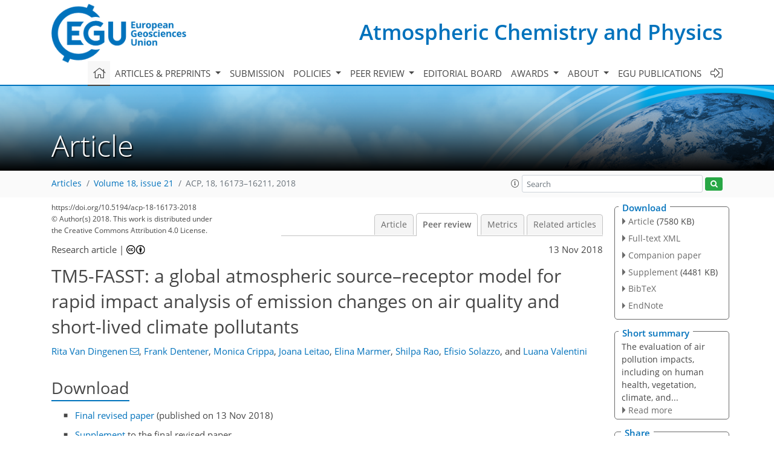

--- FILE ---
content_type: text/html
request_url: https://acp.copernicus.org/articles/18/16173/2018/acp-18-16173-2018-discussion.html
body_size: 37932
content:
<!DOCTYPE html PUBLIC "-//W3C//DTD XHTML 1.0 Transitional//EN" "http://www.w3.org/TR/xhtml1/DTD/xhtml1-transitional.dtd">
<!--[if lt IE 7]>      <html xmlns="https://www.w3.org/1999/xhtml" xml:lang="en" lang="en" class="no-js lt-ie9 lt-ie8 lt-ie7 co-ui"> <![endif]-->
											<!--[if IE 7]>         <html  xmlns="https://www.w3.org/1999/xhtml" xml:lang="en" lang="en" class="no-js lt-ie9 lt-ie8 co-ui"> <![endif]-->
											<!--[if IE 8]>         <html xmlns="https://www.w3.org/1999/xhtml" xml:lang="en" lang="en" class="no-js lt-ie9 co-ui"> <![endif]-->
											<!--[if gt IE 8]><!--> <html xmlns="https://www.w3.org/1999/xhtml" xml:lang="en" lang="en" class="no-js co-ui"> <!--<![endif]--> 
											<!-- remove class no-js if js is available --><head>
                                                <!-- BEGIN_HEAD -->
                                                <meta http-equiv="Content-Type" content="text/html; charset=utf-8" />
                                                <meta charset="utf-8" />
                                                <meta name="viewport" content="width=device-width, initial-scale=1" />
                                                
                                                <meta name="theme-color" content="#000000" />
                                                <meta name="application-name" content="1" />
                                                <meta name="msapplication-TileColor" content="#FFFFFF" />
                                            <link rel="preconnect" crossorigin="" href="https://contentmanager.copernicus.org/" /><link rel="icon" size="16x16" href="https://www.atmospheric-chemistry-and-physics.net/favicon_copernicus_16x16_.ico" type="image/x-icon" /><link rel="icon" size="24x24" href="https://www.atmospheric-chemistry-and-physics.net/favicon_copernicus_24x24_.ico" type="image/x-icon" /><link rel="icon" size="32x32" href="https://www.atmospheric-chemistry-and-physics.net/favicon_copernicus_32x32_.ico" type="image/x-icon" /><link rel="icon" size="48x48" href="https://www.atmospheric-chemistry-and-physics.net/favicon_copernicus_48x48_.ico" type="image/x-icon" /><link rel="icon" size="64x64" href="https://www.atmospheric-chemistry-and-physics.net/favicon_copernicus_64x64_.ico" type="image/x-icon" /><link rel="icon" size="228x228" href="https://www.atmospheric-chemistry-and-physics.net/favicon_copernicus_228x228_.png" type="image/png-icon" /><link rel="icon" size="195x195" href="https://www.atmospheric-chemistry-and-physics.net/favicon_copernicus_195x195_.png" type="image/png-icon" /><link rel="icon" size="196x196" href="https://www.atmospheric-chemistry-and-physics.net/favicon_copernicus_196x196_.png" type="image/png-icon" /><link rel="icon" size="128x128" href="https://www.atmospheric-chemistry-and-physics.net/favicon_copernicus_128x128_.png" type="image/png-icon" /><link rel="icon" size="96x96" href="https://www.atmospheric-chemistry-and-physics.net/favicon_copernicus_96x96_.png" type="image/png-icon" /><link rel="apple-touch-icon-precomposed" size="180x180" href="https://www.atmospheric-chemistry-and-physics.net/favicon_copernicus_180x180_.png" type="image/png-icon" /><link rel="apple-touch-icon-precomposed" size="120x120" href="https://www.atmospheric-chemistry-and-physics.net/favicon_copernicus_120x120_.png" type="image/png-icon" /><link rel="apple-touch-icon-precomposed" size="152x152" href="https://www.atmospheric-chemistry-and-physics.net/favicon_copernicus_152x152_.png" type="image/png-icon" /><link rel="apple-touch-icon-precomposed" size="76x76" href="https://www.atmospheric-chemistry-and-physics.net/favicon_copernicus_76x76_.png" type="image/png-icon" /><link rel="apple-touch-icon-precomposed" size="57x57" href="https://www.atmospheric-chemistry-and-physics.net/favicon_copernicus_57x57_.ico" type="image/png-icon" /><link rel="apple-touch-icon-precomposed" size="144x144" href="https://www.atmospheric-chemistry-and-physics.net/favicon_copernicus_144x144_.png" type="image/png-icon" /><script type="text/javascript" src="https://cdn.copernicus.org/libraries/mustache/2.3.0/mustache.min.js"></script><script type="text/javascript" src="https://cdn.copernicus.org/libraries/jquery/1.11.1/jquery.min.js"></script><script type="text/javascript" src="https://cdn.copernicus.org/js/copernicus.min.js"></script><script type="text/javascript" src="https://cdn.copernicus.org/apps/htmlgenerator/js/htmlgenerator-v2.js"></script><script type="text/javascript" src="https://cdn.copernicus.org/libraries/photoswipe/4.1/photoswipe.min.js"></script><script type="text/javascript" src="https://cdn.copernicus.org/libraries/photoswipe/4.1/photoswipe-ui-default.min.js"></script><link rel="stylesheet" type="text/css" media="all" href="https://cdn.copernicus.org/libraries/dszparallexer/dzsparallaxer.css" /><script type="text/javascript" src="https://cdn.copernicus.org/libraries/dszparallexer/dzsparallaxer.js"></script><link rel="stylesheet" type="text/css" media="all" id="hasBootstrap" href="https://cdn.copernicus.org/libraries/bootstrap/current/css/bootstrap.min.css" /><link rel="stylesheet" type="text/css" media="all" href="https://cdn.copernicus.org/libraries/bootstrap/current/css/bootstrap-media.min.css" /><link rel="stylesheet" type="text/css" media="all" href="https://cdn.copernicus.org/libraries/bootstrap/current/css/bootstrap-grid.min.css" /><link rel="stylesheet" type="text/css" media="all" href="https://cdn.copernicus.org/libraries/bootstrap/current/css/bootstrap-reboot.min.css" /><script type="text/javascript" src="https://cdn.copernicus.org/libraries/bootstrap/current/js/popper.js"></script><script type="text/javascript" src="https://cdn.copernicus.org/libraries/bootstrap/current/js/bootstrap.min.js"></script><link rel="preconnect" crossorigin="" href="https://cdn.copernicus.org/" /><link rel="stylesheet" type="text/css" media="all" href="https://cdn.copernicus.org/libraries/unsemantic/unsemantic.min.css" /><link rel="stylesheet" type="text/css" media="all" href="https://cdn.copernicus.org/libraries/photoswipe/4.1/photoswipe.css" /><link rel="stylesheet" type="text/css" media="all" href="https://cdn.copernicus.org/libraries/photoswipe/4.1/dark-icon-skin/dark-icon-skin.css" /><link rel="stylesheet" type="text/css" media="all" href="https://cdn.copernicus.org/css/copernicus-min.css" /><link rel="stylesheet" type="text/css" media="all" href="https://cdn.copernicus.org/css/fontawesome.css" /><link rel="stylesheet" type="text/css" media="all" href="https://cdn.copernicus.org/fonts/FontAwesome/5.11.2_and_4.7.0/css/all.font.css" /><link rel="stylesheet" type="text/css" media="projection, handheld, screen, tty, tv, print" href="https://www.atmospheric-chemistry-and-physics.net/co_cms_font_open_sans_v_15.css" /><link rel="stylesheet" type="text/css" media="projection, handheld, screen, tty, tv, print" href="https://www.atmospheric-chemistry-and-physics.net/template_one_column_base_2023_202301261343_1676458272.css" /><link rel="stylesheet" type="text/css" media="print" href="https://www.atmospheric-chemistry-and-physics.net/template_one_column_base_print_2023_1674737524.css" /><script src="https://www.atmospheric-chemistry-and-physics.net/co_common.js" type="text/javascript">
</script><script src="https://www.atmospheric-chemistry-and-physics.net/co_auth_check.js" type="text/javascript">
</script><script src="https://www.atmospheric-chemistry-and-physics.net/onload_javascript_actions.js" type="text/javascript">
</script><script src="https://www.atmospheric-chemistry-and-physics.net/template-one-column_2023_1674737530.js" type="text/javascript">
</script><!-- END_HEAD --><meta name="global_projectID" content="10" /><meta name="global_pageID" content="297" /><meta name="global_pageIdentifier" content="home" /><meta name="global_moBaseURL" content="https://meetingorganizer.copernicus.org/" /><meta name="global_projectShortcut" content="ACP" /><meta name="global_projectDomain" content="https://www.atmospheric-chemistry-and-physics.net/" />
<title>ACP - Peer review - TM5-FASST: a global atmospheric source–receptor  model for rapid impact analysis of emission changes  on air quality and short-lived climate pollutants</title>
<meta name="data-non-mobile-optimized-message" content="" /><script id="networker">
    window.isSafari = /^((?!chrome|android).)*safari/i.test(navigator.userAgent);

    /**
     *
     */
    function createToastsFunctionality() {
        const toastsWrapper = $('<div>')
                .attr('aria-live', 'polite')
                .attr('aria-atomic', 'true')
                .addClass('toasts-notifications-wrapper');
        $('body').append(toastsWrapper);
    }

    function isOS() {
        return [
                    'iPad Simulator',
                    'iPhone Simulator',
                    'iPod Simulator',
                    'iPad',
                    'iPhone',
                    'iPod'
                ].includes(navigator.platform)
                || (navigator.userAgent.includes("Mac") && "ontouchend" in document)
    }

    /**
     *
     * @param notificationContent
     */
    function addToast(notificationContent) {
        const toast = $('<div>').addClass('toast').attr('role', 'alert').attr('aria-live', 'assertive')
                .attr('aria-atomic', 'true').attr('data-autohide', 'false');
        const toastHeader = $('<div>').addClass('toast-header');
        const toastHeaderTitle = $('<strong>').addClass('mr-auto').html(notificationContent.title);
        const toastHeaderCloseButton = $('<button>').addClass('ml-2').addClass('mb-1').addClass('close').attr('type', 'button')
                .attr('data-dismiss', 'toast');
        const toastHeaderCloseIcon = $('<span>').attr('aria-hidden', 'true').html('&times;');

        let url = '';
        if (notificationContent.hasOwnProperty('url')) {
            url = notificationContent.url;
        } else {
            url = 'https://networker.copernicus.org/my-network';
        }
        const toastBody = $('<div>').addClass('toast-body').html('<a target="_blank" href="' + url + '">' + notificationContent.text + '</a>');
        $(toastHeaderCloseButton).append(toastHeaderCloseIcon);
        $(toastHeader).append(toastHeaderTitle);
        $(toastHeader).append(toastHeaderCloseButton);
        $(toast).append(toastHeader);
        $(toast).append(toastBody);

        $('.toasts-notifications-wrapper').append(toast);

        $('.toast').toast('show');
    }

    function coNetworker_sendUsersLocation(location, userHash, publicLabel, projectID, application) {

        if (templateHasBootstrap()) {
            createToastsFunctionality();
        }

        userHash = userHash || 'null';
        location = location || 'c_content_manager::getProjectTemplateMobileOpt';
        publicLabel = publicLabel || '';

        if (publicLabel === ''){
            publicLabel = location;
        }

        if (userHash !== null && userHash.length > 5) {
            try {
                if(typeof window.ws === 'undefined' || window.ws === null || !window.ws) {
                    window.ws = new WebSocket('wss://websockets.copernicus.org:8080');
                } else {
                    window.ws.close(1000);
                    window.ws = new WebSocket('wss://websockets.copernicus.org:8080');
                }
                const data = {
                    'type': 'status',
                    'action': 'start',
                    'data': {
                        'userIdentifier': userHash,
                        'projectID': projectID,
                        'coApp': application,
                        'location': location,
                        'publicLabel': publicLabel
                    }
                };
                if (window.ws === 1) {
                    window.ws.send(JSON.stringify(data));
                } else {
                    window.ws.onopen = function (msg) {
                        window.ws.send(JSON.stringify(data));
                        dispatchEvent(new CustomEvent('loadCommonNetworker'));
                    };

                    window.ws.onmessage = function (event) {
                        try {
                            const data = JSON.parse(event.data);

                            switch (data.type) {
                                case 'notification':
                                    const pushNotificationData = data.data;
                                    if (pushNotificationData.hasOwnProperty('user') && pushNotificationData.user.length > 5 && pushNotificationData.user === userHash) {
                                        window.showPushNotification(pushNotificationData);
                                    }
                                    break;
                            }
                        } catch (e) {
                            console.log(e);
                        }
                    }
                }
            } catch (e) {
                console.error(e);
            }

        }
    }

    window.showPushNotification = function (notificationContent) {
        showMessage(notificationContent);

        function showMessage(notificationContent){
            if (templateHasBootstrap()) {
                showBootstrapModal(notificationContent);
            }
        }

        function showBootstrapModal(notificationContent) {
            const randomId = getRandomInt(100,999);
            let modal = $('<div>').addClass('modal').attr('id', 'modal-notification' + randomId);
            let modalDialog = $('<div>').addClass('modal-dialog');
            let modalContent = $('<div>').addClass('modal-content');
            let modalBody = $('<div>').addClass('modal-body');
            let message = $('<div>').addClass('modal-push-message').html('<h3 class="mb-3">' + notificationContent.title + '</h3><p>' + notificationContent.text + '</p>');
            let buttonsWrapper = $('<div>').addClass('row');
            let buttonsWrapperCol = $('<div>').addClass('col-12').addClass('text-right');
            let buttonCancel = $('<button>').addClass('btn').addClass('btn-danger').addClass('mr-2').html('Cancel')
            let buttonSuccess = $('<button>').addClass('btn').addClass('btn-success').html('OK')

            $(buttonsWrapper).append(buttonsWrapperCol);
            $(buttonsWrapperCol).append(buttonCancel);
            $(buttonsWrapperCol).append(buttonSuccess);
            $(modalBody).append(message).append(buttonsWrapper);
            $(modalContent).append(modalBody);
            $(modalDialog).append(modalContent);
            $(modal).append(modalDialog);

            $(buttonCancel).on('click', (event) => {
                event.preventDefault();
                event.stopPropagation();
                event.stopImmediatePropagation();
                $(modal).modal('hide');
            });

            $(buttonSuccess).on('click', (event) => {
                event.preventDefault();
                event.stopPropagation();
                event.stopImmediatePropagation();
                $(modal).modal('hide');
                handleOnclickNotification(notificationContent);
            });
            $(modal).modal('show');

            setTimeout(() => {
                dispatchEvent(new CustomEvent('modalLoaded', {'detail': 'modal-notification' + randomId}));
            }, 1000);
        }

        window.addEventListener('modalLoaded', function (event) {
            setTimeout(() => {
                $('#' + event.detail).modal('hide');
            }, 9000);
        });

        function handleOnclickNotification(notificationContent) {
            if (notificationContent.hasOwnProperty('withConnect') && notificationContent.withConnect.length > 0) {
                acceptContactRequest(notificationContent);
            }

            if (notificationContent.hasOwnProperty('url')) {
                if (window.isSafari && isOS()) {
                    window.location.href = notificationContent.url;
                } else {
                    window.open(notificationContent.url, '_blank').focus();
                }
            } else {
                if (window.isSafari && isOS()) {
                    window.open('https://networker.copernicus.org/my-network', '_blank');
                } else {
                    window.open('https://networker.copernicus.org/my-network', '_blank').focus();
                }
            }
        }

        /**
         *
         * @param notificationContent
         */
        function acceptContactRequest(notificationContent) {
            const formData = new FormData();
            formData.append('r', notificationContent.userFrom);
            formData.append('a', 'a');

            $.ajax({
                url: 'https://networker.copernicus.org/handle-request-job',
                type: 'POST',
                data: formData,
                processData: false,
                contentType: false,
                xhrFields: {
                    withCredentials: true
                },
                beforeSend: function () {
                    $('.splash').fadeIn();
                    $('.lightbox').fadeIn();
                }
            })
                    .done(function (dataResponse) {
                        const data = JSON.parse(dataResponse);
                        let text = 'Please consider joining the text chat now.';
                        window.sendPushNotification({
                            title: window.userDataCommonNetworker.name + ' aims to chat with you.',
                            text: text,
                            user: data.message.userIdentifier,
                            url: notificationContent.url
                        });
                        $('.splash').fadeOut();
                        $('.lightbox').fadeOut();
                    })
                    .fail(function (error) {
                        $('.splash').fadeOut();
                        $('.lightbox').fadeOut();
                    });
        }
    }


    function templateHasBootstrap() {
        const bootstrap = document.getElementById('hasBootstrap');
        return bootstrap !== null && typeof bootstrap !== 'undefined';
    }

        coNetworker_sendUsersLocation();
    dispatchEvent(new CustomEvent('loadCommonNetworker'));

    function getRandomInt(min, max) {
        min = Math.ceil(min);
        max = Math.floor(max);
        return Math.floor(Math.random() * (max - min + 1)) + min;
    }
</script>

		<link rel="stylesheet" type="text/css" href="https://cdn.copernicus.org/libraries/photoswipe/4.1/dark-icon-skin/dark-icon-skin.css">
    <base href="/">

<link rel="stylesheet" type="text/css" href="https://cdn.copernicus.org/libraries/unsemantic/unsemantic.min.css">
<link rel="stylesheet" type="text/css" href="https://cdn.copernicus.org/libraries/jquery/1.11.1/ui/jquery-ui.min.css">
<link rel="stylesheet" type="text/css" href="https://cdn.copernicus.org/libraries/jquery/1.11.1/ui/jquery-ui-slider-pips.css">
<link rel="stylesheet" type="text/css" href="https://cdn.copernicus.org/libraries/photoswipe/4.1/photoswipe.css">
<link rel="stylesheet" type="text/css" href="https://cdn.copernicus.org/apps/htmlgenerator/css/htmlgenerator.css?v=1">
<meta name="citation_fulltext_world_readable" content="">
<meta name="citation_publisher" content="Copernicus GmbH"/>
<meta name="citation_title" content="TM5-FASST: a global atmospheric source–receptor  model for rapid impact analysis of emission changes  on air quality and short-lived climate pollutants"/>
<meta name="citation_abstract" content="&lt;p&gt;&lt;strong class=&quot;journal-contentHeaderColor&quot;&gt;Abstract.&lt;/strong&gt; This paper describes, documents, and validates the TM5-FAst Scenario Screening
Tool (TM5-FASST), a global reduced-form air quality source–receptor model
that has been designed to compute ambient pollutant concentrations as well as
a broad range of pollutant-related impacts on human health, agricultural crop
production, and short-lived pollutant climate metrics, taking as input annual
pollutant emission data aggregated at the national or regional level. The
TM5-FASST tool, providing a trade-off between accuracy and applicability, is
based on linearized emission-concentration sensitivities derived with the
full chemistry-transport model TM5. The tool has been extensively applied in
various recent critical studies. Although informal and fragmented validation
has already been performed in various publications, this paper provides a
comprehensive documentation of all components of the model and a validation
against the full TM5 model. We find that the simplifications introduced in
order to generate immediate results from emission scenarios do not compromise
the validity of the output and as such TM5-FASST is proven to be a useful
tool in science-policy analysis. Furthermore, it constitutes a suitable
architecture for implementing the ensemble of source–receptor relations
obtained in the frame of the HTAP modelling exercises, thus creating a link
between the scientific community and policy-oriented users.&lt;/p&gt;"/>
    <meta name="citation_publication_date" content="2018/11/13"/>
    <meta name="citation_online_date" content="2018/11/13"/>
<meta name="citation_journal_title" content="Atmospheric Chemistry and Physics"/>
    <meta name="citation_volume" content="18"/>
    <meta name="citation_issue" content="21"/>
    <meta name="citation_issn" content="1680-7316"/>
<meta name="citation_doi" content="https://doi.org/10.5194/acp-18-16173-2018"/>
<meta name="citation_firstpage" content="16173"/>
<meta name="citation_lastpage" content="16211"/>
    <meta name="citation_author" content="Van Dingenen, Rita"/>
        <meta name="citation_author_institution" content="European Commission, Joint Research Centre (JRC), Ispra (VA), Italy"/>
        <meta name="citation_author_orcid" content="0000-0003-2521-4972">
        <meta name="citation_author_email" content="rita.van-dingenen@ec.europa.eu">
    <meta name="citation_author" content="Dentener, Frank"/>
        <meta name="citation_author_institution" content="European Commission, Joint Research Centre (JRC), Ispra (VA), Italy"/>
        <meta name="citation_author_orcid" content="0000-0001-7556-3076">
    <meta name="citation_author" content="Crippa, Monica"/>
        <meta name="citation_author_institution" content="European Commission, Joint Research Centre (JRC), Ispra (VA), Italy"/>
    <meta name="citation_author" content="Leitao, Joana"/>
        <meta name="citation_author_institution" content="European Commission, Joint Research Centre (JRC), Ispra (VA), Italy"/>
        <meta name="citation_author_institution" content="now at: IASS – Institute for Advanced Sustainability Studies, Potsdam, Germany"/>
    <meta name="citation_author" content="Marmer, Elina"/>
        <meta name="citation_author_institution" content="European Commission, Joint Research Centre (JRC), Ispra (VA), Italy"/>
        <meta name="citation_author_institution" content="now at: Research Group Climate Change and Security, Department of Geography,  University of Hamburg, Hamburg, Germany"/>
    <meta name="citation_author" content="Rao, Shilpa"/>
        <meta name="citation_author_institution" content="Norwegian Institute for Public Health, P.O. Box 4404 Nydalen, 0403 Oslo, Norway"/>
    <meta name="citation_author" content="Solazzo, Efisio"/>
        <meta name="citation_author_institution" content="European Commission, Joint Research Centre (JRC), Ispra (VA), Italy"/>
        <meta name="citation_author_orcid" content="0000-0002-6333-1101">
    <meta name="citation_author" content="Valentini, Luana"/>
        <meta name="citation_author_institution" content="GFT Italia S.r.l., Via Sile, 18, 20139 Milan, Italy"/>

    <meta name="citation_reference" content="Alcamo, J., Shaw, R., and Hordijk, L. (Eds.): The RAINS Model of Acidification – Science
and Strategies in Europe, 1st Edn., Springer Netherlands, 1990. ">
    <meta name="citation_reference" content="Amann, M., Bertok, I., Borken-Kleefeld, J., Cofala, J., Heyes, C.,
Höglund-Isaksson, L., Klimont, Z., Nguyen, B., Posch, M., Rafaj, P., Sandler,
R., Schöpp, W., Wagner, F., and Winiwarter, W.: Cost-effective control of
air quality and greenhouse gases in Europe: Modeling and policy applications,
Environ. Model. Softw., 26, 1489–1501, https://doi.org/10.1016/j.envsoft.2011.07.012, 2011. ">
    <meta name="citation_reference" content="Andersson, C., Langner, J., and Bergström, R.: Interannual variation and
trends in air pollution over Europe due to climate variability during 1958–2001
simulated with a regional CTM coupled to the ERA40 reanalysis, Tellus B, 59,
77–98, https://doi.org/10.1111/j.1600-0889.2006.00196.x, 2007. ">
    <meta name="citation_reference" content="Anenberg, S. C., West, J. J., Fiore, A. M., Jaffe, D. A., Prather, M. J.,
Bergmann, D., Cuvelier, K., Dentener, F. J., Duncan, B. N., Gauss, M., Hess, P.,
Jonson, J. E., Lupu, A., Mackenzie, I. A., Marmer, E., Park, R. J., Sanderson,
M. G., Schultz, M., Shindell, D. T., Szopa, S., Vivanco, M. G., Wild, O., and
Zeng, G.: Intercontinental impacts of ozone pollution on human mortality,
Environ. Sci. Technol., 43, 6482–6487, https://doi.org/10.1021/es900518z, 2009. ">
    <meta name="citation_reference" content="Anenberg, S. C., Horowitz, L. W., Tong, D. Q., and West, J. J.: An estimate of
the global burden of anthropogenic ozone and fine particulate matter on premature
human mortality using atmospheric modeling, Environ. Health Perspect., 118,
1189–1195, https://doi.org/10.1289/ehp.0901220, 2010. ">
    <meta name="citation_reference" content="Anenberg, S. C., West, J. J., Yu, H., Chin, M., Schulz, M., Bergmann, D., Bey,
I., Bian, H., Diehl, T., Fiore, A., Hess, P., Marmer, E., Montanaro, V., Park,
R., Shindell, D., Takemura, T., and Dentener, F.: Impacts of intercontinental
transport of anthropogenic fine particulate matter on human mortality, Air Qual.
Atmos. Health, 7, 369–379, https://doi.org/10.1007/s11869-014-0248-9, 2014. ">
    <meta name="citation_reference" content="Avnery, S., Mauzerall, D. L., Liu, J., and Horowitz, L. W.: Global crop yield
reductions due to surface ozone exposure: 1. Year 2000 crop production losses
and economic damage, Atmos. Environ., 45, 2284–2296, https://doi.org/10.1016/j.atmosenv.2010.11.045, 2011. ">
    <meta name="citation_reference" content="Bond, T. C., Doherty, S. J., Fahey, D. W., Forster, P. M., Berntsen, T.,
DeAngelo, B. J., Flanner, M. G., Ghan, S., Kärcher, B., Koch, D., Kinne, S.,
Kondo, Y., Quinn, P. K., Sarofim, M. C., Schultz, M. G., Schulz, M., Venkataraman,
C., Zhang, H., Zhang, S., Bellouin, N., Guttikunda, S. K., Hopke, P. K.,
Jacobson, M. Z., Kaiser, J. W., Klimont, Z., Lohmann, U., Schwarz, J. P.,
Shindell, D., Storelvmo, T., Warren, S. G., and Zender, C. S.: Bounding the
role of black carbon in the climate system: A scientific assessment, J. Geophys.
Res.-Atmos., 118, 5380–5552, https://doi.org/10.1002/jgrd.50171, 2013. ">
    <meta name="citation_reference" content="Boucher, O. and Lohmann, U.: The sulfate-CCN-cloud albedo effect: a sensitivity
study with two general circulation models, Tellus B, 47, 281–300, 1995. ">
    <meta name="citation_reference" content="Boucher, O. and Reddy, M. S.: Climate trade-off between black carbon and carbon
dioxide emissions, Energy Policy, 36, 193–200, https://doi.org/10.1016/j.enpol.2007.08.039, 2008. ">
    <meta name="citation_reference" content="Brauer, M., Amann, M., Burnett, R. T., Cohen, A., Dentener, F., Ezzati, M.,
Henderson, S. B., Krzyzanowski, M., Martin, R. V., Van Dingenen, R.,
Van Donkelaar, A., and Thurston, G. D.: Exposure assessment for estimation of
the global burden of disease attributable to outdoor air pollution, Environ.
Sci. Technol., 46, 652–660, https://doi.org/10.1021/es2025752, 2012. ">
    <meta name="citation_reference" content="Burnett, R. T., Pope III, C. A., Ezzati, M., Olives, C., Lim, S. S., Mehta, S.,
Shin, H. H., Singh, G., Hubbell, B., Brauer, M., Anderson, H. R., Smith, K. R.,
Balmes, J. R., Bruce, N. G., Kan, H., Laden, F., Prüss-Ustün, A., Turner,
M. C., Gapstur, S. M., Diver, W. R., and Cohen, A.: An Integrated Risk Function
for Estimating the Global Burden of Disease Attributable to Ambient Fine
Particulate Matter Exposure, Environ. Health Perspect., 122, 397–403,
https://doi.org/10.1289/ehp.1307049, 2014. ">
    <meta name="citation_reference" content="Christoudias, T., Pozzer, A., and Lelieveld, J.: Influence of the North Atlantic
Oscillation on air pollution transport, Atmos. Chem. Phys., 12, 869–877,
https://doi.org/10.5194/acp-12-869-2012, 2012. ">
    <meta name="citation_reference" content="Cohen, A. J., Brauer, M., Burnett, R., Anderson, H. R., Frostad, J., Estep, K.,
Balakrishnan, K., Brunekreef, B., Dandona, L., Dandona, R., Feigin, V., Freedman,
G., Hubbell, B., Jobling, A., Kan, H., Knibbs, L., Liu, Y., Martin, R., Morawska,
L., Pope III, C. A., Shin, H., Straif, K., Shaddick, G., Thomas, M., van Dingenen,
R., van Donkelaar, A., Vos, T., Murray, C. J. L., and Forouzanfar, M. H.:
Estimates and 25-year trends of the global burden of disease attributable to
ambient air pollution: an analysis of data from the Global Burden of Diseases
Study 2015, Lancet, 389, 1907–1918, https://doi.org/10.1016/S0140-6736(17)30505-6, 2017. ">
    <meta name="citation_reference" content="Dentener, F., Stevenson, D., Cofala, J., Mechler, R., Amann, M., Bergamaschi,
P., Raes, F., and Derwent, R.: The impact of air pollutant and methane emission
controls on tropospheric ozone and radiative forcing: CTM calculations for the
period 1990–2030, Atmos Chem Phys, 5, 1731–1755, https://doi.org/10.5194/acp-5-1731-2005, 2005. ">
    <meta name="citation_reference" content="Dentener, F., Kinne, S., Bond, T., Boucher, O., Cofala, J., Generoso, S., Ginoux,
P., Gong, S., Hoelzemann, J. J., Ito, A., Marelli, L., Penner, J. E., Putaud,
J.-P., Textor, C., Schulz, M., van der Werf, G. R., and Wilson, J.: Emissions
of primary aerosol and precursor gases in the years 2000 and 1750 prescribed
data-sets for AeroCom, Atmos. Chem. Phys., 6, 4321–4344, https://doi.org/10.5194/acp-6-4321-2006, 2006a. ">
    <meta name="citation_reference" content="Dentener, F., Stevenson, D., Ellingsen, K., Van Noije, T., Schultz, M., Amann,
M., Atherton, C., Bell, N., Bergmann, D., Bey, I., Bouwman, L., Butler, T.,
Cofala, J., Collins, B., Drevet, J., Doherty, R., Eickhout, B., Eskes, H., Fiore,
A., Gauss, M., Hauglustaine, D., Horowitz, L., Isaksen, I. S. A., Josse, B.,
Lawrence, M., Krol, M., Lamarque, J. F., Montanaro, V., Müller, J. F., Peuch,
V. H., Pitari, G., Pyle, J., Rast, S., Rodriguez, J., Sanderson, M., Savage, N.
H., Shindell, D., Strahan, S., Szopa, S., Sudo, K., Van Dingenen, R., Wild, O.,
and Zeng, G.: The global atmospheric environment for the next generation, Environ.
Sci. Technol., 40, 3586–3594, https://doi.org/10.1021/es0523845, 2006b. ">
    <meta name="citation_reference" content="Dentener, F., Keating, T., Akimoto, H., Pirrone, N., Dutchak, S., and Zuber,
A.: Convention on Long-range Transboundary Air Pollution, United Nations and
UNECE Task Force on Emission Inventories and Projections, Hemispheric transport
of air pollution 2010: prepared by the Task Force on Hemispheric Transport of
Air Pollution acting within the framework of the Convention on Long-range
Transboundary Air Pollution, United Nations, New York, Geneva, 2010. ">
    <meta name="citation_reference" content="Edwards, J. M. and Slingo, A.: Studies with a flexible new radiation code.
I: Choosing a configuration for a large-scale model, Q. J. Roy. Meteorol. Soc.,
122, 689–719, 1996. ">
    <meta name="citation_reference" content="Eickhout, B., Den Elzen, M. G. J., and Kreileman, G. J. J.: The Atmosphere–Ocean
System of IMAGE 2.2. A global model approach for atmospheric concentrations,
and climate and sea level projections, RIVM, Bilthoven, the Netherlands,
available at: http://rivm.openrepository.com/rivm/handle/10029/8936 (last
access: 10 January 2017), 2004. ">
    <meta name="citation_reference" content="Evans, J., van Donkelaar, A., Martin, R. V., Burnett, R., Rainham, D. G.,
Birkett, N. J., and Krewski, D.: Estimates of global mortality attributable to
particulate air pollution using satellite imagery, Environ. Res., 120, 33–42,
https://doi.org/10.1016/j.envres.2012.08.005, 2013. ">
    <meta name="citation_reference" content="Fang, Y., Naik, V., Horowitz, L. W., and Mauzerall, D. L.: Air pollution and
associated human mortality: the role of air pollutant emissions, climate change
and methane concentration increases from the preindustrial period to present,
Atmos. Chem. Phys., 13, 1377–1394, https://doi.org/10.5194/acp-13-1377-2013, 2013. ">
    <meta name="citation_reference" content="Farina, S. C., Adams, P. J., and Pandis, S. N.: Modeling global secondary
organic aerosol formation and processing with the volatility basis set:
Implications for anthropogenic secondary organic aerosol, J. Geophys. Res.-Atmos.,
115, D09202, https://doi.org/10.1029/2009JD013046, 2010. ">
    <meta name="citation_reference" content="Fenech, S., Doherty, R. M., Heaviside, C., Vardoulakis, S., Macintyre, H. L.,
and O'Connor, F. M.: The influence of model spatial resolution on simulated
ozone and fine particulate matter for Europe: implications for health impact
assessments, Atmos. Chem. Phys., 18, 5765–5784, https://doi.org/10.5194/acp-18-5765-2018, 2018. ">
    <meta name="citation_reference" content="Fiore, A. M., West, J. J., Horowitz, L. W., Naik, V., and Schwarzkopf, M. D.:
Characterizing the tropospheric ozone response to methane emission controls
and the benefits to climate and air quality, J. Geophys. Res.-Atmos., 113,
D08307, https://doi.org/10.1029/2007JD009162, 2008. ">
    <meta name="citation_reference" content="Fiore, A. M., Dentener, F. J., Wild, O., Cuvelier, C., Schultz, M. G., Hess, P.,
Textor, C., Schulz, M., Doherty, R. M., Horowitz, L. W., MacKenzie, I. A.,
Sanderson, M. G., Shindell, D. T., Stevenson, D. S., Szopa, S., Van Dingenen,
R., Zeng, G., Atherton, C., Bergmann, D., Bey, I., Carmichael, G., Collins, W.
J., Duncan, B. N., Faluvegi, G., Folberth, G., Gauss, M., Gong, S., Hauglustaine,
D., Holloway, T., Isaksen, I. S. A., Jacob, D. J., Jonson, J. E., Kaminski, J.
W., Keating, T. J., Lupu, A., Marmer, E., Montanaro, V., Park, R. J., Pitari,
G., Pringle, K. J., Pyle, J. A., Schroeder, S., Vivanco, M. G., Wind, P.,
Wojcik, G., Wu, S., and Zuber, A.: Multimodel estimates of intercontinental
source-receptor relationships for ozone pollution, J. Geophys. Res.-Atmos., 114,
D04301, https://doi.org/10.1029/2008JD010816, 2009. ">
    <meta name="citation_reference" content="Foley, K. M., Napelenok, S. L., Jang, C., Phillips, S., Hubbell, B. J., and
Fulcher, C. M.: Two reduced form air quality modeling techniques for rapidly
calculating pollutant mitigation potential across many sources, locations
and precursor emission types, Atmos. Environ., 98, 283–289, https://doi.org/10.1016/j.atmosenv.2014.08.046, 2014. ">
    <meta name="citation_reference" content="Forouzanfar, M. H., Alexander, L., Anderson, H. R., et al.: Global, regional,
and national comparative risk assessment of 79 behavioural, environmental and
occupational, and metabolic risks or clusters of risks in 188 countries,
1990–2013: a systematic analysis for the Global Burden of Disease Study 2013,
Lancet, 386, 2287–2323, https://doi.org/10.1016/S0140-6736(15)00128-2, 2015. ">
    <meta name="citation_reference" content="Forouzanfar, M. H., Afshin, A., Alexander, L. T., et al.: Global, regional, and
national comparative risk assessment of 79 behavioural, environmental and
occupational, and metabolic risks or clusters of risks, 1990–2015: a systematic
analysis for the Global Burden of Disease Study 2015, Lancet, 388, 1659–1724,
https://doi.org/10.1016/S0140-6736(16)31679-8, 2016. ">
    <meta name="citation_reference" content="Forster, P., Ramaswamy, V., Artaxo, P., Berntsen, T., Betts, R., Fahey, D. W.,
Haywood, J., Lean, J., Lowe, D. C., Myhre, G., Nganga, J., Prinn, R., Raga, G.,
Schulz, M., and Van Dorland, R.: Changes in Atmospheric Constituents and in
Radiative Forcing, in: Climate Change 2007: The Physical Science Basis,
Contribution of Working Group I to the Fourth Assessment Report of the
Intergovernmental Panel on Climate Change, Cambridge University Press, Cambridge,
UK and New York, NY, USA, available at: http://inis.iaea.org/Search/search.aspx?orig_q=RN:3900246
(last access: 30 November 2017), 2007. ">
    <meta name="citation_reference" content="Fry, M. M., Naik, V., West, J. J., Schwarzkopf, M. D., Fiore, A. M., Collins,
W. J., Dentener, F. J., Shindell, D. T., Atherton, C., Bergmann, D., Duncan, B.
N., Hess, P., MacKenzie, I. A., Marmer, E., Schultz, M. G., Szopa, S., Wild, O.,
and Zeng, G.: The influence of ozone precursor emissions from four world regions
on tropospheric composition and radiative climate forcing, J. Geophys. Res.-Atmos.,
117, D07306, https://doi.org/10.1029/2011JD017134, 2012. ">
    <meta name="citation_reference" content="Fuglestvedt, J. S., Shine, K. P., Berntsen, T., Cook, J., Lee, D. S., Stenke,
A., Skeie, R. B., Velders, G. J. M., and Waitz, I. A.: Transport impacts on
atmosphere and climate: Metrics, Atmos. Environ., 44, 4648–4677,
https://doi.org/10.1016/j.atmosenv.2009.04.044, 2010. ">
    <meta name="citation_reference" content="Grewe, V., Dahlmann, K., Matthes, S., and Steinbrecht, W.: Attributing ozone
to NOx emissions: Implications for climate mitigation measures,
Atmos. Environ., 59, 102–107, https://doi.org/10.1016/j.atmosenv.2012.05.002, 2012. ">
    <meta name="citation_reference" content="Haywood, J. and Boucher, O.: Estimates of the direct and indirect radiative
forcing due to tropospheric aerosols: A review, Rev. Geophys., 38, 513–543,
https://doi.org/10.1029/1999RG000078, 2000. ">
    <meta name="citation_reference" content="Höglund-Isaksson, L. and Mechler, R.: The GAINS model for greenhouse gases – version 1.0:
Methane (CH4), IIASA Interim Report, International Institute for
Applied Systems Analysis, Laxenburg, Austria, available at: http://pure.iiasa.ac.at/7784/
(last access: 10 January 2017), 2005. ">
    <meta name="citation_reference" content="Huang, Y., Wu, S., Dubey, M. K., and French, N. H. F.: Impact of aging mechanism
on model simulated carbonaceous aerosols, Atmos. Chem. Phys., 13, 6329–6343,
https://doi.org/10.5194/acp-13-6329-2013, 2013. ">
    <meta name="citation_reference" content="Huijnen, V., Williams, J., van Weele, M., van Noije, T., Krol, M., Dentener, F.,
Segers, A., Houweling, S., Peters, W., de Laat, J., Boersma, F., Bergamaschi,
P., van Velthoven, P., Le Sager, P., Eskes, H., Alkemade, F., Scheele, R.,
Nédélec, P., and Pätz, H.-W.: The global chemistry transport model
TM5: description and evaluation of the tropospheric chemistry version 3.0,
Geosci. Model Dev., 3, 445–473, https://doi.org/10.5194/gmd-3-445-2010, 2010. ">
    <meta name="citation_reference" content="IIASA and FAO: Global Agro-Ecological Zones V3.0, available at:
http://www.gaez.iiasa.ac.at/ (last access: 11 November 2016), 2012. ">
    <meta name="citation_reference" content="Janssens-Maenhout, G., Crippa, M., Guizzardi, D., Dentener, F., Muntean, M.,
Pouliot, G., Keating, T., Zhang, Q., Kurokawa, J., Wankmüller, R., Denier
van der Gon, H., Kuenen, J. J. P., Klimont, Z., Frost, G., Darras, S., Koffi,
B., and Li, M.: HTAP_v2.2: a mosaic of regional and global emission grid maps
for 2008 and 2010 to study hemispheric transport of air pollution, Atmos. Chem.
Phys., 15, 11411–11432, https://doi.org/10.5194/acp-15-11411-2015, 2015. ">
    <meta name="citation_reference" content="Jerrett, M., Burnett, R. T., Arden, P. I., Ito, K., Thurston, G., Krewski, D.,
Shi, Y., Calle, E., and Thun, M.: Long-term ozone exposure and mortality, N.
Engl. J. Med., 360, 1085–1095, https://doi.org/10.1056/NEJMoa0803894, 2009. ">
    <meta name="citation_reference" content="Jin, X., Fiore, A. M., Murray, L. T., Valin, L. C., Lamsal, L. N., Duncan, B.,
Folkert, B., De, S., Abad, G. G., Chance, K., and Tonnesen, G. S.: Evaluating
a Space-Based Indicator of Surface Ozone-NOx-VOC Sensitivity
Over Midlatitude Source Regions and Application to Decadal Trends, J. Geophys.
Res.-Atmos., 122, 10439–10461, https://doi.org/10.1002/2017JD026720, 2017. ">
    <meta name="citation_reference" content="Joint Research Centre: FASST Webpage, available at: http://tm5-fasst.jrc.ec.europa.eu/,
last access: 7 November 2018. ">
    <meta name="citation_reference" content="Joos, F., Roth, R., Fuglestvedt, J. S., Peters, G. P., Enting, I. G., von Bloh,
W., Brovkin, V., Burke, E. J., Eby, M., Edwards, N. R., Friedrich, T.,
Frölicher, T. L., Halloran, P. R., Holden, P. B., Jones, C., Kleinen, T.,
Mackenzie, F. T., Matsumoto, K., Meinshausen, M., Plattner, G.-K., Reisinger,
A., Segschneider, J., Shaffer, G., Steinacher, M., Strassmann, K., Tanaka, K.,
Timmermann, A., and Weaver, A. J.: Carbon dioxide and climate impulse response
functions for the computation of greenhouse gas metrics: a multi-model analysis,
Atmos. Chem. Phys., 13, 2793–2825, https://doi.org/10.5194/acp-13-2793-2013, 2013. ">
    <meta name="citation_reference" content="Kanakidou, M., Seinfeld, J. H., Pandis, S. N., Barnes, I., Dentener, F. J.,
Facchini, M. C., Dingenen, R. V., Ervens, B., Nenes, A., Nielsen, C. J.,
Swietlicki, E., Putaud, J. P., Balkanski, Y., Fuzzi, S., Horth, J., Moortgat,
G. K., Winterhalter, R., Myhre, C. E. L., Tsigaridis, K., Vignati, E., Stephanou,
E. G., and Wilson, J.: Organic aerosol and global climate modelling: a review,
Atmos. Chem. Phys., 5, 1053–1123, https://doi.org/10.5194/acp-5-1053-2005, 2005. ">
    <meta name="citation_reference" content="Kiesewetter, G., Borken-Kleefeld, J., Schöpp, W., Heyes, C., Thunis, P.,
Bessagnet, B., Terrenoire, E., Gsella, A., and Amann, M.: Modelling NO2
concentrations at the street level in the GAINS integrated assessment model:
projections under current legislation, Atmos. Chem. Phys., 14, 813–829,
https://doi.org/10.5194/acp-14-813-2014, 2014. ">
    <meta name="citation_reference" content="Kiesewetter, G., Borken-Kleefeld, J., Schöpp, W., Heyes, C., Thunis, P.,
Bessagnet, B., Terrenoire, E., Fagerli, H., Nyiri, A., and Amann, M.: Modelling
street level PM10 concentrations across Europe: source apportionment and
possible futures, Atmos. Chem. Phys., 15, 1539–1553, https://doi.org/10.5194/acp-15-1539-2015, 2015. ">
    <meta name="citation_reference" content="Kitous, A., Keramidas, K., Vandyck, T., Saveyn, B., Van Dingenen, R., Spadaro,
J., and Holland, M.: Global Energy and Climate Outlook 2017: How climate policies
improve air quality, Publications Office of the European Union, Joint Research
Centre, Luxembourg, 2017. ">
    <meta name="citation_reference" content="Koffi, B., Dentener, F., Janssens-Maenhout, G., Guizzardi, D., Crippa, M., Diehl,
T., Galmarini, S., and Solazzo, E.: Hemispheric Transport Air Pollution (HTAP):
Specification of the HTAP2 experiments, Publications Office of the European
Union, Luxembourg, available at: http://publications.jrc.ec.europa.eu/repository/bitstream/JRC102552/lbna28255enn.pdf
(last access: 14 December 2017), 2016. ">
    <meta name="citation_reference" content="Krewski, D., Jerrett, M., Burnett, R. T., Ma, R., Hughes, E., and Shi, Y.:
Extended Follow-Up and Spatial Analysis of the American Cancer Society Study
Linking Particulate Air Pollution and Mortality, Research Report, Health Effects
Institute, Boston, 2009. ">
    <meta name="citation_reference" content="Krol, M., Houweling, S., Bregman, B., van den Broek, M., Segers, A., van Velthoven,
P., Peters, W., Dentener, F., and Bergamaschi, P.: The two-way nested global
chemistry-transport zoom model TM5: algorithm and applications, Atmos. Chem.
Phys., 5, 417–432, https://doi.org/10.5194/acp-5-417-2005, 2005. ">
    <meta name="citation_reference" content="Lamarque, J., Bond, T., Eyring, V., Granier, C., Heil, A., Klimont, Z., Lee, D.,
Liousse, C., Mieville, A., Owen, B., Schultz, M., Shindell, D., Smith, S.,
Stehfest, E., Van Aardenne, J., Cooper, O., Kainuma, M., Mahowald, N., McConnell,
J., Naik, V., Riahi, K., and van Vuuren, D.: Historical (1850–2000) gridded
anthropogenic and biomass burning emissions of reactive gases and aerosols:
methodology and application, Atmos. Chem. Phys., 10, 7017–7039, https://doi.org/10.5194/acp-10-7017-2010, 2010. ">
    <meta name="citation_reference" content="Lamarque, J.-F., Shindell, D. T., Josse, B., Young, P. J., Cionni, I., Eyring,
V., Bergmann, D., Cameron-Smith, P., Collins, W. J., Doherty, R., Dalsoren, S.,
Faluvegi, G., Folberth, G., Ghan, S. J., Horowitz, L. W., Lee, Y. H., MacKenzie,
I. A., Nagashima, T., Naik, V., Plummer, D., Righi, M., Rumbold, S. T., Schulz,
M., Skeie, R. B., Stevenson, D. S., Strode, S., Sudo, K., Szopa, S., Voulgarakis,
A., and Zeng, G.: The Atmospheric Chemistry and Climate Model Intercomparison
Project (ACCMIP): overview and description of models, simulations and climate
diagnostics, Geosci. Model Dev., 6, 179–206, https://doi.org/10.5194/gmd-6-179-2013, 2013. ">
    <meta name="citation_reference" content="Lelieveld, J., Barlas, C., Giannadaki, D., and Pozzer, A.: Model calculated
global, regional and megacity premature mortality due to air pollution, Atmos.
Chem. Phys., 13, 7023–7037, https://doi.org/10.5194/acp-13-7023-2013, 2013. ">
    <meta name="citation_reference" content="Lelieveld, J., Evans, J. S., Fnais, M., Giannadaki, D., and Pozzer, A.: The
contribution of outdoor air pollution sources to premature mortality on a global
scale, Nature, 525, 367–371, https://doi.org/10.1038/nature15371, 2015. ">
    <meta name="citation_reference" content="Li, J., Yang, W., Wang, Z., Chen, H., Hu, B., Li, J., Sun, Y., and Huang, Y.:
A modeling study of source–receptor relationships in atmospheric particulate
matter over Northeast Asia, Atmos. Environ., 91, 40–51, https://doi.org/10.1016/j.atmosenv.2014.03.027, 2014. ">
    <meta name="citation_reference" content="Li, Q., Jacob, D. J., Bey, I., Palmer, P. I., Duncan, B. N., Field, B. D.,
Martin, R. V., Fiore, A. M., Yantosca, R. M., Parrish, D. D., Simmonds, P. G.,
and Oltmans, S. J.: Transatlantic transport of pollution and its effects on
surface ozone in Europe and North America, J. Geophys. Res.-Atmos., 107,
ACH 4-1–ACH 4-21, https://doi.org/10.1029/2001JD001422, 2002. ">
    <meta name="citation_reference" content="Li, Y., Henze, D. K., Jack, D., and Kinney, P. L.: The influence of air quality
model resolution on health impact assessment for fine particulate matter and
its components, Air Qual. Atmos. Health, 9, 51–68, https://doi.org/10.1007/s11869-015-0321-z, 2016. ">
    <meta name="citation_reference" content="Liang, C.-K., West, J. J., Silva, R. A., Bian, H., Chin, M., Davila, Y.,
Dentener, F. J., Emmons, L., Flemming, J., Folberth, G., Henze, D., Im, U.,
Jonson, J. E., Keating, T. J., Kucsera, T., Lenzen, A., Lin, M., Lund, M. T.,
Pan, X., Park, R. J., Pierce, R. B., Sekiya, T., Sudo, K., and Takemura, T.:
HTAP2 multi-model estimates of premature human mortality due to intercontinental
transport of air pollution and emission sectors, Atmos. Chem. Phys., 18,
10497–10520, https://doi.org/10.5194/acp-18-10497-2018, 2018. ">
    <meta name="citation_reference" content="Lim, S. S., Vos, T., Flaxman, A. D., et al.: A comparative risk assessment of
burden of disease and injury attributable to 67 risk factors and risk factor
clusters in 21 regions, 1990–2010: A systematic analysis for the Global Burden
of Disease Study 2010, Lancet, 380, 2224–2260, https://doi.org/10.1016/S0140-6736(12)61766-8, 2012. ">
    <meta name="citation_reference" content="Liu, X., Penner, J. E., Das, B., Bergmann, D., Rodriguez, J. M., Strahan, S.,
Wang, M., and Feng, Y.: Uncertainties in global aerosol simulations: Assessment
using three meteorological data sets, J. Geophys. Res., 112, D11212,
https://doi.org/10.1029/2006JD008216, 2007. ">
    <meta name="citation_reference" content="Liu, Y., Hong, Y., Fan, Q., Wang, X., Chan, P., Chen, X., Lai, A., Wang, M.,
and Chen, X.: Source-receptor relationships for PM2.5 during typical
pollution episodes in the Pearl River Delta city cluster, China, Sci. Total
Environ., 596–597, 194–206, https://doi.org/10.1016/j.scitotenv.2017.03.255, 2017. ">
    <meta name="citation_reference" content="Maione, M., Fowler, D., Monks, P. S., Reis, S., Rudich, Y., Williams, M. L.,
and Fuzzi, S.: Air quality and climate change: Designing new win-win policies
for Europe, Environ. Sci. Policy, 65, 48–57, https://doi.org/10.1016/j.envsci.2016.03.011, 2016. ">
    <meta name="citation_reference" content="Malley, C. S., Henze, D. K., Kuylenstierna, J. C. I., Vallack, H., Davila, Y.,
Anenberg, S. C., Turner, M. C., and Ashmore, M.: Updated Global Estimates of
Respiratory Mortality in Adults&amp;thinsp;=&amp;thinsp;30 Years of Age Attributable to Long-Term
Ozone Exposure, Environ. Health Perspect., 125, 087021, https://doi.org/10.1289/EHP1390, 2017. ">
    <meta name="citation_reference" content="Marmer, E., Langmann, B., Hungershöfer, K., and Trautmann, T.: Aerosol
modeling over Europe: 2. Interannual variability of aerosol shortwave direct
radiative forcing, J. Geophys. Res.-Atmos., 112, D23S16, https://doi.org/10.1029/2006JD008040, 2007. ">
    <meta name="citation_reference" content="Mills, G., Buse, A., Gimeno, B., Bermejo, V., Holland, M., Emberson, L., and
Pleijel, H.: A synthesis of AOT40-based response functions and critical levels
of ozone for agricultural and horticultural crops, Atmos. Environ., 41,
2630–2643, https://doi.org/10.1016/j.atmosenv.2006.11.016, 2007. ">
    <meta name="citation_reference" content="Ming, Y. and Russell, L. M.: Predicted hygroscopic growth of sea salt aerosol,
J. Geophys. Res.-Atmos., 106, 28259–28274, 2001. ">
    <meta name="citation_reference" content="Murray, C. J., Ezzati, M., Lopez, A. D., Rodgers, A., and Vander Hoorn, S.:
Comparative quantification of health risks: conceptual framework and
methodological issues, Popul. Health Metr., 1, 1, 2003. ">
    <meta name="citation_reference" content="Myhre, G., Fuglestvedt, J. S., Berntsen, T. K., and Lund, M. T.: Mitigation of
short-lived heating components may lead to unwanted long-term consequences,
Atmos. Environ., 45, 6103–6106, https://doi.org/10.1016/j.atmosenv.2011.08.009, 2011. ">
    <meta name="citation_reference" content="Myhre, G., Shindell, D., Bréon, F.-M., Collins, W., Fuglestvedt, J., Huang,
J., Koch, D., Lamarque, J.-F., Lee, D., and Mendoza, B.: Anthropogenic and
natural radiative forcing, in: Climate Change 2013: The Physical Science Basis,
Contribution of Working Group I to the Fifth Assessment Report of the
Intergovernmental Panel on Climate Change, vol. 423, edited by: Stocker, T. F.,
Qin, D., Plattner, G.-K., Tignor, M., Allen, S. K., Boschung, J., Nauels, A.,
Xia, Y., Bex, V., and Midgley, P. M., Cambridge University Press, Cambridge,
UK and New York, NY, USA, 658–740, 2013. ">
    <meta name="citation_reference" content="OECD: The Economic Consequences of Outdoor Air Pollution, OECD Publishing,
available at: http://www.oecd-ilibrary.org/environment/the-economic-consequences-of-outdoor-air-pollution_9789264257474-en
(last access: 10 January 2017), 2016. ">
    <meta name="citation_reference" content="Olivier, J. G. J., Aardenne, J. A. V., Dentener, F. J., Pagliari, V., Ganzeveld,
L. N., and Peters, J. A. H. W.: Recent trends in global greenhouse gas emissions:
regional trends 1970–2000 and spatial distributionof key sources in 2000,
Environ. Sci., 2, 81–99, https://doi.org/10.1080/15693430500400345, 2005. ">
    <meta name="citation_reference" content="Pausata, F. S. R., Pozzoli, L., Dingenen, R. V., Vignati, E., Cavalli, F., and
Dentener, F. J.: Impacts of changes in North Atlantic atmospheric circulation
on particulate matter and human health in Europe, Geophys. Res. Lett., 40,
4074–4080, https://doi.org/10.1002/grl.50720, 2013. ">
    <meta name="citation_reference" content="Pope III, C. A., Burnett, R. T., Thun, M. J., Calle, E. E., Krewski, D., Ito,
K., and Thurston, G. D.: Lung Cancer, Cardiopulmonary Mortality, and Long-term
Exposure to Fine Particulate Air Pollution, J. Am. Med. Assoc., 287, 1132–1141,
https://doi.org/10.1001/jama.287.9.1132, 2002. ">
    <meta name="citation_reference" content="Pope, R. J., Chipperfield, M. P., Arnold, S. R., Glatthor, N., Feng, W., Dhomse,
S. S., Kerridge, B. J., Latter, B. G., and Siddans, R.: Influence of the
wintertime North Atlantic Oscillation on European tropospheric composition: an
observational and modelling study, Atmos. Chem. Phys., 18, 8389–8408,
https://doi.org/10.5194/acp-18-8389-2018, 2018. ">
    <meta name="citation_reference" content="Porter, P. S., Rao, S. T., Hogrefe, C., and Mathur, R.: A reduced form model
for ozone based on two decades of CMAQ simulations for the continental United
States, Atmos. Pollut. Res., 8, 275–284, https://doi.org/10.1016/j.apr.2016.09.005, 2017. ">
    <meta name="citation_reference" content="Punger, E. M. and West, J. J.: The effect of grid resolution on estimates of
the burden of ozone and fine particulate matter on premature mortality in the
United States, Air Qual. Atmos. Health, 6, 563–573, https://doi.org/10.1007/s11869-013-0197-8, 2013. ">
    <meta name="citation_reference" content="Ramaswamy, V., Boucher, O., Haigh, J., Hauglustaine, D., Haywood, J., Myhre, G.,
Nakajima, T., Shi, G., Solomon, S., Betts, R. E., Charlson, R., Chuang, C. C.,
Daniel, J. S., Del Genio, A. D., Feichter, J., Fuglestvedt, J., Forster, P. M.,
Ghan, S. J., Jones, A., Kiehl, J. T., Koch, D., Land, C., Lean, J., Lohmann, U.,
Minschwaner, K., Penner, J. E., Roberts, D. L., Rodhe, H., Roelofs, G.-J.,
Rotstayn, L. D., Schneider, T. L., Schumann, U., Schwartz, S. E., Schwartzkopf,
M. D., Shine, K. P., Smith, S. J., Stevenson, D. S., Stordal, F., Tegen, I.,
van Dorland, R., Zhang, Y., Srinivasan, J., and Joos, F.: Radiative Forcing of
Climate Change, Pacific Northwest National Laboratory (PNNL), Richland, WA, USA,
available at: https://www.osti.gov/scitech/biblio/899821 (last access:
27 January  017), 2001. ">
    <meta name="citation_reference" content="Rao, S., Chirkov, V., Dentener, F., Van Dingenen, R., Pachauri, S., Purohit, P.,
Amann, M., Heyes, C., Kinney, P., Kolp, P., Klimont, Z., Riahi, K., and Schoepp,
W.: Environmental Modeling and Methods for Estimation of the Global Health
Impacts of Air Pollution, Environ. Model. Assess., 17, 613–622, https://doi.org/10.1007/s10666-012-9317-3, 2012. ">
    <meta name="citation_reference" content="Rao, S., Pachauri, S., Dentener, F., Kinney, P., Klimont, Z., Riahi, K., and
Schoepp, W.: Better air for better health: Forging synergies in policies for
energy access, climate change and air pollution, Global Environ. Change, 23,
1122–1130, https://doi.org/10.1016/j.gloenvcha.2013.05.003, 2013. ">
    <meta name="citation_reference" content="Rao, S., Klimont, Z., Smith, S. J., Van Dingenen, R., Dentener, F., Bouwman, L.,
Riahi, K., Amann, M., Bodirsky, B. L., van Vuuren, D. P., Aleluia Reis, L.,
Calvin, K., Drouet, L., Fricko, O., Fujimori, S., Gernaat, D., Havlik, P.,
Harmsen, M., Hasegawa, T., Heyes, C., Hilaire, J., Luderer, G., Masui, T.,
Stehfest, E., Strefler, J., van der Sluis, S., and Tavoni, M.: Future air
pollution in the Shared Socio-economic Pathways, Global Environ. Change, 42,
346–358, https://doi.org/10.1016/j.gloenvcha.2016.05.012, 2016. ">
    <meta name="citation_reference" content="Rao, S., Klimont, Z., Smith, S. J., Van Dingenen, R., Dentener, F., Bouwman, L.,
Riahi, K., Amann, M., Bodirsky, B. L., van Vuuren, D. P., Aleluia Reis, L.,
Calvin, K., Drouet, L., Fricko, O., Fujimori, S., Gernaat, D., Havlik, P.,
Harmsen, M., Hasegawa, T., Heyes, C., Hilaire, J., Luderer, G., Masui, T.,
Stehfest, E., Strefler, J., van der Sluis, S., and Tavoni, M.: Future air
pollution in the Shared Socio-economic Pathways, Global Environ. Change, 42,
346–358, https://doi.org/10.1016/j.gloenvcha.2016.05.012, 2017. ">
    <meta name="citation_reference" content="RCP Database: available at: http://www.iiasa.ac.at/web-apps/tnt/RcpDb (last
access: 9 November 2018), 2009. ">
    <meta name="citation_reference" content="Riahi, K., Grübler, A., and Nakicenovic, N.: Scenarios of long-term
socio-economic and environmental development under climate stabilization,
Technol. Forecast. Soc. Change, 74, 887–935, https://doi.org/10.1016/j.techfore.2006.05.026, 2007. ">
    <meta name="citation_reference" content="Riahi, K., Dentener, F., Gielen, D., Grubler, A., Jewell, J., Klimont, Z.,
Krey, V., McCollum, D., Pachauri, S., Rao, S., van Ruijven, B., van Vuuren, D.
P., and Wilson, C.: The Global Energy Assessment – Chapter 17 – Energy
Pathways for Sustainable Development, in: Global Energy Assessment – Toward a
Sustainable Future, Cambridge University Press, Cambridge, UK and New York, NY,
USA and the International Institute for Applied Systems Analysis, Laxenburg,
Austria, 1203–1306, available at: http://www.globalenergyassessment.org/
(last access: 9 November 2016), 2012. ">
    <meta name="citation_reference" content="Russ, P., Wiesenthal, T., Van Regemorter, D., and Ciscar, J.: Global Climate
Policy Scenarios for 2030 and beyond. Analysis of Greenhouse Gas Emission
Reduction Pathway Scenarios with the POLES and GEM-E3 models, European Commission,
Joint Research Centre, IPTS, Seville, Spain, 2007. ">
    <meta name="citation_reference" content="Seinfeld, J. H. and Pandis, S. N.: Atmospheric Chemistry and Physics: From Air
Pollution to Climate Change, 1st Edn., Wiley, Hoboken, New Jersey, available at:
http://www.wiley.com/WileyCDA/WileyTitle/productCd-1118947401.html (last
access: 11 August 2017), 1998. ">
    <meta name="citation_reference" content="Shindell, D. T., Faluvegi, G., Bell, N., and Schmidt, G. A.: An emissions-based
view of climate forcing by methane and tropospheric ozone: Emissions-based
climate forcing, Geophys. Res. Lett., 32, L04803, https://doi.org/10.1029/2004GL021900, 2005. ">
    <meta name="citation_reference" content="Shindell, D. T., Faluvegi, G., Koch, D. M., Schmidt, G. A., Unger, N., and
Bauer, S. E.: Improved Attribution of Climate Forcing to Emissions, Science,
326, 716–718, https://doi.org/10.1126/science.1174760, 2009. ">
    <meta name="citation_reference" content="Shindell, D. T., Kuylenstierna, J., Vignati, E., van Dingenen, R., Amann, M.,
Klimont, Z., Anenberg, S., Muller, N., Janssens-Maenhout, G., Raes, F., Schwartz,
J., Faluvegi, G., Pozzoli, L., Kupiainen, K., Hoglund-Isaksson, L., Emberson,
L., Streets, D., Ramanathan, V., Hicks, K., Oanh, N., Milly, G., Williams, M.,
Demkine, V., and Fowler, D.: Simultaneously Mitigating Near-Term Climate Change
and Improving Human Health and Food Security, Science, 335, 183–189,
https://doi.org/10.1126/science.1210026, 2012. ">
    <meta name="citation_reference" content="Sillman, S.: The relation between ozone, NOx and hydrocarbons
in urban and polluted rural environments, Atmos. Environ., 33, 1821–1845,
https://doi.org/10.1016/S1352-2310(98)00345-8, 1999. ">
    <meta name="citation_reference" content="Silva, R. A., West, J. J., Zhang, Y., Anenberg, S. C., Lamarque, J.-F., Shindell,
D. T., Collins, W. J., Dalsoren, S., Faluvegi, G., Folberth, G., Horowitz, L.
W., Tatsuya Nagashima, Naik, V., Rumbold, S., Skeie, R., Sudo, K., Takemura, T.,
Bergmann, D., Cameron-Smith, P., Cionni, I., Doherty, R. M., Eyring, V., Josse,
B., MacKenzie, I. A., Plummer, D., Righi, M., Stevenson, D. S., Strode, S.,
Szopa, S., and Zeng, G.: Global premature mortality due to anthropogenic outdoor
air pollution and the contribution of past climate change, Environ. Res. Lett.,
8, 034005, https://doi.org/10.1088/1748-9326/8/3/034005, 2013. ">
    <meta name="citation_reference" content="Silva, R. A., West, J. J., Lamarque, J. F., Shindell, D. T., Collins, W. J.,
Dalsoren, S., Faluvegi, G., Folberth, G., Horowitz, L. W., Nagashima, T., Naik,
V., Rumbold, S. T., Sudo, K., Takemura, T., Bergmann, D., Cameron-Smith, P.,
Cionni, I., Doherty, R. M., Eyring, V., Josse, B., MacKenzie, I. A., Plummer,
D., Righi, M., Stevenson, D. S., Strode, S., Szopa, S., and Zengast, G.: The
effect of future ambient air pollution on human premature mortality to 2100
using output from the ACCMIP model ensemble, Atmos. Chem. Phys., 16, 9847–9862,
https://doi.org/10.5194/acp-16-9847-2016, 2016. ">
    <meta name="citation_reference" content="Stevenson, D. S., Dentener, F. J., Schultz, M. G., Ellingsen, K., van Noije, T.
P. C., Wild, O., Zeng, G., Amann, M., Atherton, C. S., Bell, N., Bergmann, D.
J., Bey, I., Butler, T., Cofala, J., Collins, W. J., Derwent, R. G., Doherty,
R. M., Drevet, J., Eskes, H. J., Fiore, A. M., Gauss, M., Hauglustaine, D. A.,
Horowitz, L. W., Isaksen, I. S. A., Krol, M. C., Lamarque, J.-F., Lawrence, M.
G., Montanaro, V., Müller, J.-F., Pitari, G., Prather, M. J., Pyle, J. A.,
Rast, S., Rodriguez, J. M., Sanderson, M. G., Savage, N. H., Shindell, D. T.,
Strahan, S. E., Sudo, K., and Szopa, S.: Multimodel ensemble simulations of
present-day and near-future tropospheric ozone, J. Geophys. Res.-Atmos., 111,
D08301, https://doi.org/10.1029/2005JD006338, 2006. ">
    <meta name="citation_reference" content="Stevenson, D. S., Young, P. J., Naik, V., Lamarque, J.-F., Shindell, D. T.,
Voulgarakis, A., Skeie, R. B., Dalsoren, S. B., Myhre, G., Berntsen, T. K.,
Folberth, G. A., Rumbold, S. T., Collins, W. J., MacKenzie, I. A., Doherty, R.
M., Zeng, G., Van, N., Strunk, A., Bergmann, D., Cameron-Smith, P., Plummer, D.
A., Strode, S. A., Horowitz, L., Lee, Y. H., Szopa, S., Sudo, K., Nagashima, T.,
Josse, B., Cionni, I., Righi, M., Eyring, V., Conley, A., Bowman, K. W., Wild,
O., and Archibald, A.: Tropospheric ozone changes, radiative forcing and
attribution to emissions in the Atmospheric Chemistry and Climate Model
Intercomparison Project (ACCMIP), Atmos. Chem. Phys., 13, 3063–3085,
https://doi.org/10.5194/acp-13-3063-2013, 2013. ">
    <meta name="citation_reference" content="Stjern, C. W., Samset, B. H., Myhre, G., Bian, H., Chin, M., Davila, Y.,
Dentener, F., Emmons, L., Flemming, J., Haslerud, A. S., Henze, D., Jonson, J.
E., Kucsera, T., Lund, M. T., Schulz, M., Sudo, K., Takemura, T., and Tilmes,
S.: Global and regional radiative forcing from 20&amp;thinsp;% reductions in BC, OC and
SO4 – An HTAP2 multi-model study, Atmos. Chem. Phys., 16,
13579–13599, https://doi.org/10.5194/acp-16-13579-2016, 2016. ">
    <meta name="citation_reference" content="Tang, I. N.: Chemical and size effects of hygroscopic aerosols on light
scattering coefficients, J. Geophys. Res.-Atmos., 101, 19245–19250, 1996. ">
    <meta name="citation_reference" content="Turner, M. C., Jerrett, M., Pope, C. A., Krewski, D., Gapstur, S. M., Diver,
W. R., Beckerman, B. S., Marshall, J. D., Su, J., Crouse, D. L., and Burnett,
R. T.: Long-Term Ozone Exposure and Mortality in a Large Prospective Study,
Am. J. Respir. Crit. Care Med., 193, 1134–1142, https://doi.org/10.1164/rccm.201508-1633OC, 2016. ">
    <meta name="citation_reference" content="Turnock, S. T., Wild, O., Dentener, F. J., Davila, Y., Emmons, L. K., Flemming,
J., Folberth, G. A., Henze, D. K., Jonson, J. E., Keating, T. J., Kengo, S.,
Lin, M., Lund, M., Tilmes, S., and O'Connor, F. M.: The impact of future
emission policies on tropospheric ozone using a parameterised approach, Atmos.
Chem. Phys., 18, 8953–8978, https://doi.org/10.5194/acp-18-8953-2018, 2018. ">
    <meta name="citation_reference" content="Twomey, S.: Pollution and the planetary albedo, Atmos. Environ., 8, 1251–1256,
https://doi.org/10.1016/0004-6981(74)90004-3, 1974. ">
    <meta name="citation_reference" content="UNEP: Near-term climate protection and clean air benefits: Actions for
controlling short-lived climate forcers, Report, United Nations Environment
Programme, Nairobi, Kenya, available at: http://researchrepository.murdoch.edu.au/id/eprint/15325/
(last access: 10 January 2017), 2011. ">
    <meta name="citation_reference" content="UNEP and CCAC: Integrated Assessment of Short-Lived Climate Pollutants for
Latin America and the Caribbean: improving air quality while mitigating climate
change. Summary for decision makers, United Nations Environmenal Programme,
Nairobi, Kenya, available at: http://www.ccacoalition.org/sites/default/files/resources/UNEP_Assessment A SINGLE.pdf
(last access: 14 December 2017), 2016. ">
    <meta name="citation_reference" content="Unger, N., Bond, T. C., Wang, J. S., Koch, D. M., Menon, S., Shindell, D. T.,
and Bauer, S.: Attribution of climate forcing to economic sectors, P Natl. Acad.
Sci. USA, 107, 3382–3387, https://doi.org/10.1073/pnas.0906548107, 2010. ">
    <meta name="citation_reference" content="Van Aardenne, J., Dentener, F., Van Dingenen, R., Maenhout, G., Marmer, E.,
Vignati, E., Russ, P., Szabo, L., and Raes, F.: Climate and air quality impacts
of combined climate change and air pollution policy scenarios, JRC Scientific
and Technical Reports, Ispra, Italy, 2007. ">
    <meta name="citation_reference" content="Van Dingenen, R., Dentener, F. J., Raes, F., Krol, M. C., Emberson, L., and
Cofala, J.: The global impact of ozone on agricultural crop yields under current
and future air quality legislation, Atmos. Environ., 43, 604–618,
https://doi.org/10.1016/j.atmosenv.2008.10.033, 2009.
 ">
    <meta name="citation_reference" content="van Vuuren, D. P., den Elzen, M. G. J., Lucas, P. L., Eickhout, B., Strengers,
B. J., van Ruijven, B., Wonink, S., and van Houdt, R.: Stabilizing greenhouse
gas concentrations at low levels: an assessment of reduction strategies and
costs, Climatic Change, 81, 119–159, https://doi.org/10.1007/s10584-006-9172-9, 2007. ">
    <meta name="citation_reference" content="Wang, X. and Mauzerall, D. L.: Characterizing distributions of surface ozone
and its impact on grain production in China, Japan and South Korea: 1990 and
2020, Atmos. Environ., 38, 4383–4402, https://doi.org/10.1016/j.atmosenv.2004.03.067, 2004. ">
    <meta name="citation_reference" content="Wild, O. and Prather, M. J.: Global tropospheric ozone modeling: Quantifying
errors due to grid resolution, J. Geophys. Res.-Atmos., 111, D11305, https://doi.org/10.1029/2005JD006605, 2006. ">
    <meta name="citation_reference" content="Wild, O., Prather, M., and Akimoto, H.: Indirect long-term global radiative
cooling from NOx emissions, Geophys. Res. Lett., 28, 1719–1722, 2001. ">
    <meta name="citation_reference" content="Wild, O., Fiore, A. M., Shindell, D. T., Doherty, R. M., Collins, W. J.,
Dentener, F. J., Schultz, M. G., Gong, S., MacKenzie, I. A., Zeng, G., Hess, P.,
Duncan, B. N., Bergmann, D. J., Szopa, S., Jonson, J. E., Keating, T. J., and
Zuber, A.: Modelling future changes in surface ozone: a parameterized approach,
Atmos. Chem. Phys., 12, 2037–2054, https://doi.org/10.5194/acp-12-2037-2012, 2012. ">
    <meta name="citation_reference" content="World Bank: The International Cryosphere Climate Initiative: On Thin Ice,
Washington, D.C., available at: http://iccinet.org/thinicepubfinal (last
access: 11 November 2016), 2013. ">
    <meta name="citation_reference" content="Wu, S., Duncan, B. N., Jacob, D. J., Fiore, A. M., and Wild, O.: Chemical
nonlinearities in relating intercontinental ozone pollution to anthropogenic
emissions, Geophys. Res. Lett., 36, L05806, https://doi.org/10.1029/2008GL036607, 2009. ">
    <meta name="citation_reference" content="Yu, H., Chin, M., West, J. J., Atherton, C. S., Bellouin, N., Bergmann, D., Bey,
I., Bian, H., Diehl, T., Forberth, G., Hess, P., Schulz, M., Shindell, D.,
Takemura, T., and Tan, Q.: A multimodel assessment of the influence of regional
anthropogenic emission reductions on aerosol direct radiative forcing and the
role of intercontinental transport, J. Geophys. Res.-Atmos., 118, 700–720,
https://doi.org/10.1029/2012JD018148, 2013. ">
    <meta name="citation_reference" content="Zhang, L., Liu, L., Zhao, Y., Gong, S., Zhang, X., Henze, D. K., Capps, S. L.,
Fu, T.-M., Zhang, Q., and Wang, Y.: Source attribution of particulate matter
pollution over North China with the adjoint method, Environ. Res. Lett., 10,
084011, https://doi.org/10.1088/1748-9326/10/8/084011, 2015. ">
    <meta name="citation_pdf_url" content="https://acp.copernicus.org/articles/18/16173/2018/acp-18-16173-2018.pdf"/>
<meta name="citation_xml_url" content="https://acp.copernicus.org/articles/18/16173/2018/acp-18-16173-2018.xml"/>
    <meta name="fulltext_pdf" content="https://acp.copernicus.org/articles/18/16173/2018/acp-18-16173-2018.pdf"/>
<meta name="citation_language" content="English"/>
<meta name="libraryUrl" content="https://acp.copernicus.org/articles/"/>



        <meta property="og:image" content="https://acp.copernicus.org/articles/18/16173/2018/acp-18-16173-2018-avatar-web.png"/>
        <meta property="og:title" content="TM5-FASST: a global atmospheric source–receptor  model for rapid impact analysis of emission changes  on air quality and short-lived climate pollutants">
        <meta property="og:description" content="Abstract. This paper describes, documents, and validates the TM5-FAst Scenario Screening
Tool (TM5-FASST), a global reduced-form air quality source–receptor model
that has been designed to compute ambient pollutant concentrations as well as
a broad range of pollutant-related impacts on human health, agricultural crop
production, and short-lived pollutant climate metrics, taking as input annual
pollutant emission data aggregated at the national or regional level. The
TM5-FASST tool, providing a trade-off between accuracy and applicability, is
based on linearized emission-concentration sensitivities derived with the
full chemistry-transport model TM5. The tool has been extensively applied in
various recent critical studies. Although informal and fragmented validation
has already been performed in various publications, this paper provides a
comprehensive documentation of all components of the model and a validation
against the full TM5 model. We find that the simplifications introduced in
order to generate immediate results from emission scenarios do not compromise
the validity of the output and as such TM5-FASST is proven to be a useful
tool in science-policy analysis. Furthermore, it constitutes a suitable
architecture for implementing the ensemble of source–receptor relations
obtained in the frame of the HTAP modelling exercises, thus creating a link
between the scientific community and policy-oriented users.">
        <meta property="og:url" content="https://acp.copernicus.org/articles/18/16173/2018/">

        <meta property="twitter:image" content="https://acp.copernicus.org/articles/18/16173/2018/acp-18-16173-2018-avatar-web.png"/>
        <meta name="twitter:card" content="summary_large_image">
        <meta name="twitter:title" content="TM5-FASST: a global atmospheric source–receptor  model for rapid impact analysis of emission changes  on air quality and short-lived climate pollutants">
        <meta name="twitter:description" content="Abstract. This paper describes, documents, and validates the TM5-FAst Scenario Screening
Tool (TM5-FASST), a global reduced-form air quality source–receptor model
that has been designed to compute ambient pollutant concentrations as well as
a broad range of pollutant-related impacts on human health, agricultural crop
production, and short-lived pollutant climate metrics, taking as input annual
pollutant emission data aggregated at the national or regional level. The
TM5-FASST tool, providing a trade-off between accuracy and applicability, is
based on linearized emission-concentration sensitivities derived with the
full chemistry-transport model TM5. The tool has been extensively applied in
various recent critical studies. Although informal and fragmented validation
has already been performed in various publications, this paper provides a
comprehensive documentation of all components of the model and a validation
against the full TM5 model. We find that the simplifications introduced in
order to generate immediate results from emission scenarios do not compromise
the validity of the output and as such TM5-FASST is proven to be a useful
tool in science-policy analysis. Furthermore, it constitutes a suitable
architecture for implementing the ensemble of source–receptor relations
obtained in the frame of the HTAP modelling exercises, thus creating a link
between the scientific community and policy-oriented users.">





<link rel="icon" href="https://www.atmospheric-chemistry-and-physics.net/favicon.ico" type="image/x-icon"/>






    <script type="text/javascript" src="https://cdn.copernicus.org/libraries/jquery/1.11.1/ui/jquery-ui.min.js"></script>
<script type="text/javascript" src="https://cdn.copernicus.org/libraries/jquery/1.11.1/ui/jquery-ui-slider-pips.js"></script>
<script type="text/javascript" src="https://cdn.copernicus.org/libraries/jquery/1.11.1/ui/template_jquery-ui-touch.min.js"></script>
<script type="text/javascript" src="https://cdn.copernicus.org/js/respond.js"></script>
<script type="text/javascript" src="https://cdn.copernicus.org/libraries/highstock/2.0.4/highstock.js"></script>
<script type="text/javascript" src="https://cdn.copernicus.org/apps/htmlgenerator/js/CoPublisher.js"></script>
<script type="text/x-mathjax-config">
MathJax.Hub.Config({
"HTML-CSS": { fonts: ["TeX"] ,linebreaks: { automatic: true, width: "90% container" } }
});
</script>
<script type="text/javascript" async  src="https://cdnjs.cloudflare.com/ajax/libs/mathjax/2.7.5/MathJax.js?config=MML_HTMLorMML-full"></script>

<script type="text/javascript" src="https://cdn.copernicus.org/libraries/photoswipe/4.1/photoswipe-ui-default.min.js"></script>
<script type="text/javascript" src="https://cdn.copernicus.org/libraries/photoswipe/4.1/photoswipe.min.js"></script>


		<script type="text/javascript">
			/* <![CDATA[ */
			 
			/* ]]> */
		</script>

		<style type="text/css">
			.top_menu { margin-right: 0!important; }
			
		</style>
	</head><body><header id="printheader" class="d-none d-print-block container">

    <img src="https://www.atmospheric-chemistry-and-physics.net/graphic_egu_claim_logo_blue.png" alt="" style="width: 508px; height: 223px;" />

</header>

<header class="d-print-none mb-n3 version-2023">

    <div class="container">

        <div class="row no-gutters mr-0 ml-0 align-items-center header-wrapper mb-lg-3">

            <div class="col-auto pr-3">

                <div class="layout__moodboard-logo-year-container">

                    <a class="layout__moodboard-logo-link" target="_blank" href="http://www.egu.eu">

                    <div class="layout__moodboard-logo">

                        <img src="https://www.atmospheric-chemistry-and-physics.net/graphic_egu_claim_logo_blue.png" alt="" style="width: 508px; height: 223px;" />

                    </div>

                    </a>

                </div>

            </div>

            <div class="d-none d-lg-block col text-md-right layout__title-desktop">

                <div class="layout__m-location-and-time">

                    <a class="moodboard-title-link" href="https://www.atmospheric-chemistry-and-physics.net/">

                    Atmospheric Chemistry and Physics

                    </a>

                </div>

            </div>

            <div class="d-none d-md-block d-lg-none col text-md-right layout__title-tablet">

                <div class="layout__m-location-and-time">

                    <a class="moodboard-title-link" href="https://www.atmospheric-chemistry-and-physics.net/">

                    Atmospheric Chemistry and Physics

                    </a>

                </div>

            </div>

            <div class="col layout__m-location-and-time-mobile d-md-none text-center layout__title-mobile">

                <a class="moodboard-title-link" href="https://www.atmospheric-chemistry-and-physics.net/">

                ACP

                </a>

            </div>

            <!-- End Logo -->

            <div class="col-auto text-right">

                <button class="navbar-toggler light mx-auto mr-sm-0" type="button" data-toggle="collapse" data-target="#navbar_menu" aria-controls="navbar_menu" aria-expanded="false" aria-label="Toggle navigation">

                    <span class="navbar-toggler-icon light"></span>

                </button>

            </div>

            <!-- Topbar -->

            <div class="topbar d-print-none">

                <!-- <iframe
				frameborder="0"
				id="co_auth_check_authiframecontainer"
				style="width: 179px; height: 57px; margin: 0; margin-bottom: 5px; margin-left: 10px; margin-top: -15px; padding: 0; border: none; overflow: hidden; background-color: transparent; display: none;"
				src=""></iframe> -->

            </div>

            <!-- End Topbar -->

        </div>

    </div>

    <div class="banner-navigation-breadcrumbs-wrapper">

        <div id="navigation">

            <nav class="container navbar navbar-expand-lg navbar-light"><!-- Logo -->

                <div class="collapse navbar-collapse CMSCONTAINER" id="navbar_menu">

                <div id="cmsbox_126167" class="cmsbox navbar-collapse"><button style="display: none;" class="navbar-toggler navigation-extended-toggle-button" type="button" data-toggle="collapse" data-target="#navbar_menu" aria-controls="navbarSupportedContent" aria-expanded="false" aria-label="Toggle navigation">
    <span class="navbar-toggler-icon"></span>
</button>
<div class="navbar-collapse CMSCONTAINER collapse show" id="navbarSupportedContent">
            <ul class="navbar-nav mr-auto no-styling">
                    <li class="nav-item  ">
                        <a target="_parent" class="nav-link active "  href="https://www.atmospheric-chemistry-and-physics.net/home.html"><i class='fal fa-home fa-lg' title='Home'></i></a>
                </li>
                    <li class="nav-item  megamenu ">
                        <a target="_self" class="nav-link dropdown-toggle  "  href="#" id="navbarDropdown10845" role="button" data-toggle="dropdown" aria-haspopup="true" aria-expanded="false">Articles & preprints
                            <span class="caret"></span></a>
                        <div class="dropdown-menu  level-1 " aria-labelledby="navbarDropdown10845">
                            <div class="container">
                                <div class="row">
                                <div class="col-md-12 col-lg-4 col-sm-12">
                                            <div class="dropdown-header">Recent</div>
                                        <div class="dropdown-item level-2  " style="list-style: none">
                                            <a   target="_parent" class="" href="https://acp.copernicus.org/">Recent papers</a>
                                    </div>
                                            <div class="dropdown-header">Highlights</div>
                                        <div class="dropdown-item level-2  " style="list-style: none">
                                            <a   target="_parent" class="" href="https://acp.copernicus.org/acp_letters.html">ACP Letters</a>
                                    </div>
                                        <div class="dropdown-item level-2  " style="list-style: none">
                                            <a   target="_parent" class="" href="https://acp.copernicus.org/editors_choice.html">Editor's choice</a>
                                    </div>
                                        <div class="dropdown-item level-2  " style="list-style: none">
                                            <a   target="_parent" class="" href="https://acp.copernicus.org/opinion.html">Opinions</a>
                                    </div>
                                            <div class="dropdown-header">Regular articles</div>
                                        <div class="dropdown-item level-2  " style="list-style: none">
                                            <a   target="_parent" class="" href="https://acp.copernicus.org/research_article.html">Research articles</a>
                                    </div>
                                        <div class="dropdown-item level-2  " style="list-style: none">
                                            <a   target="_parent" class="" href="https://acp.copernicus.org/review_article.html">Review articles</a>
                                    </div>
                                        <div class="dropdown-item level-2  " style="list-style: none">
                                            <a   target="_parent" class="" href="https://acp.copernicus.org/measurement_report.html">Measurement reports</a>
                                    </div>
                                        <div class="dropdown-item level-2  " style="list-style: none">
                                            <a   target="_parent" class="" href="https://acp.copernicus.org/technical_note.html">Technical notes</a>
                                    </div>
                                            </div>
                                            <div class="col-md-12 col-lg-4 col-sm-12">
                                            <div class="dropdown-header">Special issues</div>
                                        <div class="dropdown-item level-2  " style="list-style: none">
                                            <a   target="_parent" class="" href="https://acp.copernicus.org/special_issue_overview.html">SI overview articles</a>
                                    </div>
                                        <div class="dropdown-item level-2  " style="list-style: none">
                                            <a   target="_parent" class="" href="https://acp.copernicus.org/special_issues.html">Published SIs</a>
                                    </div>
                                        <div class="dropdown-item level-2  " style="list-style: none">
                                            <a   target="_parent" class="" href="https://www.atmospheric-chemistry-and-physics.net/articles_and_preprints/scheduled_sis.html">Scheduled SIs</a>
                                    </div>
                                        <div class="dropdown-item level-2  " style="list-style: none">
                                            <a   target="_parent" class="" href="https://www.atmospheric-chemistry-and-physics.net/articles_and_preprints/how_to_apply_for_an_si.html">How to apply for an SI</a>
                                    </div>
                                            <div class="dropdown-header">Collections</div>
                                        <div class="dropdown-item level-2  " style="list-style: none">
                                            <a   target="_parent" class="" href="https://www.atmospheric-chemistry-and-physics.net/articles_and_preprints/how_to_add_an_article_to_a_collection.html">How to add an article to a collection</a>
                                    </div>
                                            <div class="dropdown-header">EGU Compilations</div>
                                        <div class="dropdown-item level-2  " style="list-style: none">
                                            <a   target="_blank" class="" href="https://egu-letters.net/">EGU Letters</a>
                                    </div>
                                        <div class="dropdown-item level-2  " style="list-style: none">
                                            <a   target="_blank" class="" href="https://encyclopedia-of-geosciences.net/">Encyclopedia of Geosciences</a>
                                    </div>
                                        <div class="dropdown-item level-2  " style="list-style: none">
                                            <a   target="_blank" class="" href="https://egusphere.net/">EGUsphere</a>
                                    </div>
                                            </div>
                                            <div class="col-md-12 col-lg-4 col-sm-12">
                                            <div class="dropdown-header">Alerts</div>
                                        <div class="dropdown-item level-2  " style="list-style: none">
                                            <a   target="_parent" class="" href="https://www.atmospheric-chemistry-and-physics.net/articles_and_preprints/subscribe_to_alerts.html">Subscribe to alerts</a>
                                    </div>
                                </div>
                                </div>
                            </div>
                        </div>
                </li>
                    <li class="nav-item  ">
                        <a target="_parent" class="nav-link  "  href="https://www.atmospheric-chemistry-and-physics.net/submission.html">Submission</a>
                </li>
                    <li class="nav-item  dropdown ">
                        <a target="_self" class="nav-link dropdown-toggle  "  href="#" id="navbarDropdown10849" role="button" data-toggle="dropdown" aria-haspopup="true" aria-expanded="false">Policies
                            <span class="caret"></span></a>
                        <div class="dropdown-menu  level-1 " aria-labelledby="navbarDropdown10849">
                            <div >
                                <div >
                                <div class="col-md-12 col-lg-12 col-sm-12">
                                        <div class="dropdown-item level-2  " style="list-style: none">
                                            <a   target="_parent" class="" href="https://www.atmospheric-chemistry-and-physics.net/policies/licence_and_copyright.html">Licence & copyright</a>
                                    </div>
                                        <div class="dropdown-item level-2  " style="list-style: none">
                                            <a   target="_parent" class="" href="https://www.atmospheric-chemistry-and-physics.net/policies/general_terms.html">General terms</a>
                                    </div>
                                        <div class="dropdown-item level-2  " style="list-style: none">
                                            <a   target="_parent" class="" href="https://www.atmospheric-chemistry-and-physics.net/policies/guidelines_for_authors.html">Guidelines for authors</a>
                                    </div>
                                        <div class="dropdown-item level-2  " style="list-style: none">
                                            <a   target="_parent" class="" href="https://www.atmospheric-chemistry-and-physics.net/policies/guidelines_for_editors.html">Guidelines for editors</a>
                                    </div>
                                        <div class="dropdown-item level-2  " style="list-style: none">
                                            <a   target="_parent" class="" href="https://www.atmospheric-chemistry-and-physics.net/policies/publication_policy.html">Publication policy</a>
                                    </div>
                                        <div class="dropdown-item level-2  " style="list-style: none">
                                            <a   target="_parent" class="" href="https://www.atmospheric-chemistry-and-physics.net/policies/data_policy.html">Data policy</a>
                                    </div>
                                        <div class="dropdown-item level-2  " style="list-style: none">
                                            <a   target="_parent" class="" href="https://www.atmospheric-chemistry-and-physics.net/policies/publication_ethics.html">Publication ethics</a>
                                    </div>
                                        <div class="dropdown-item level-2  " style="list-style: none">
                                            <a   target="_parent" class="" href="https://www.atmospheric-chemistry-and-physics.net/policies/inclusivity_in_global_research.html">Inclusivity in global research</a>
                                    </div>
                                        <div class="dropdown-item level-2  " style="list-style: none">
                                            <a   target="_parent" class="" href="https://www.atmospheric-chemistry-and-physics.net/policies/competing_interests_policy.html">Competing interests policy</a>
                                    </div>
                                        <div class="dropdown-item level-2  " style="list-style: none">
                                            <a   target="_parent" class="" href="https://www.atmospheric-chemistry-and-physics.net/policies/appeals_and_complaints.html">Appeals & complaints</a>
                                    </div>
                                        <div class="dropdown-item level-2  " style="list-style: none">
                                            <a   target="_parent" class="" href="https://www.atmospheric-chemistry-and-physics.net/policies/proofreading_guidelines.html">Proofreading guidelines</a>
                                    </div>
                                        <div class="dropdown-item level-2  " style="list-style: none">
                                            <a   target="_parent" class="" href="https://www.atmospheric-chemistry-and-physics.net/policies/obligations_for_authors.html">Obligations for authors</a>
                                    </div>
                                        <div class="dropdown-item level-2  " style="list-style: none">
                                            <a   target="_parent" class="" href="https://www.atmospheric-chemistry-and-physics.net/policies/obligations_for_editors.html">Obligations for editors</a>
                                    </div>
                                        <div class="dropdown-item level-2  " style="list-style: none">
                                            <a   target="_parent" class="" href="https://www.atmospheric-chemistry-and-physics.net/policies/obligations_for_referees.html">Obligations for referees</a>
                                    </div>
                                        <div class="dropdown-item level-2  " style="list-style: none">
                                            <a   target="_parent" class="" href="https://www.atmospheric-chemistry-and-physics.net/policies/author_name_change.html">Inclusive author name-change policy</a>
                                    </div>
                                </div>
                                </div>
                            </div>
                        </div>
                </li>
                    <li class="nav-item  dropdown ">
                        <a target="_self" class="nav-link dropdown-toggle  "  href="#" id="navbarDropdown300" role="button" data-toggle="dropdown" aria-haspopup="true" aria-expanded="false">Peer review
                            <span class="caret"></span></a>
                        <div class="dropdown-menu  level-1 " aria-labelledby="navbarDropdown300">
                            <div >
                                <div >
                                <div class="col-md-12 col-lg-12 col-sm-12">
                                        <div class="dropdown-item level-2  " style="list-style: none">
                                            <a   target="_parent" class="" href="https://www.atmospheric-chemistry-and-physics.net/peer_review/interactive_review_process.html">Interactive review process</a>
                                    </div>
                                        <div class="dropdown-item level-2  " style="list-style: none">
                                            <a   target="_parent" class="" href="https://www.atmospheric-chemistry-and-physics.net/peer_review/finding_an_editor.html">Finding an editor</a>
                                    </div>
                                        <div class="dropdown-item level-2  " style="list-style: none">
                                            <a   target="_parent" class="" href="https://www.atmospheric-chemistry-and-physics.net/peer_review/review_criteria.html">Review criteria</a>
                                    </div>
                                        <div class="dropdown-item level-2  " style="list-style: none">
                                            <a   target="_parent" class="" href="https://webforms.copernicus.org/ACP/referee-application">Become a referee</a>
                                    </div>
                                        <div class="dropdown-item level-2  " style="list-style: none">
                                            <a data-non-mobile-optimized="1"  target="_parent" class="" href="https://editor.copernicus.org/ACP/my_manuscript_overview">Manuscript tracking</a>
                                    </div>
                                        <div class="dropdown-item level-2  " style="list-style: none">
                                            <a   target="_parent" class="" href="https://www.atmospheric-chemistry-and-physics.net/peer_review/reviewer_recognition.html">Reviewer recognition</a>
                                    </div>
                                </div>
                                </div>
                            </div>
                        </div>
                </li>
                    <li class="nav-item  ">
                        <a target="_parent" class="nav-link  "  href="https://www.atmospheric-chemistry-and-physics.net/editorial_board.html">Editorial board</a>
                </li>
                    <li class="nav-item  dropdown ">
                        <a target="_self" class="nav-link dropdown-toggle  "  href="#" id="navbarDropdown29677" role="button" data-toggle="dropdown" aria-haspopup="true" aria-expanded="false">Awards
                            <span class="caret"></span></a>
                        <div class="dropdown-menu  level-1 " aria-labelledby="navbarDropdown29677">
                            <div >
                                <div >
                                <div class="col-md-12 col-lg-12 col-sm-12">
                                        <div class="dropdown-item level-2  " style="list-style: none">
                                            <a   target="_parent" class="" href="https://www.atmospheric-chemistry-and-physics.net/awards/outstanding-referee-awards.html">Outstanding referee awards</a>
                                    </div>
                                        <div class="dropdown-item level-2  " style="list-style: none">
                                            <a   target="_parent" class="" href="https://www.atmospheric-chemistry-and-physics.net/awards/outstanding-editor-award.html">Outstanding editor award</a>
                                    </div>
                                        <div class="dropdown-item level-2  " style="list-style: none">
                                            <a   target="_parent" class="" href="https://www.atmospheric-chemistry-and-physics.net/awards/paul-crutzen-publication-award.html">Paul Crutzen Publication award</a>
                                    </div>
                                </div>
                                </div>
                            </div>
                        </div>
                </li>
                    <li class="nav-item  dropdown ">
                        <a target="_self" class="nav-link dropdown-toggle  "  href="#" id="navbarDropdown6086" role="button" data-toggle="dropdown" aria-haspopup="true" aria-expanded="false">About
                            <span class="caret"></span></a>
                        <div class="dropdown-menu  level-1 " aria-labelledby="navbarDropdown6086">
                            <div >
                                <div >
                                <div class="col-md-12 col-lg-12 col-sm-12">
                                        <div class="dropdown-item level-2  " style="list-style: none">
                                            <a   target="_parent" class="" href="https://www.atmospheric-chemistry-and-physics.net/about/aims_and_scope.html">Aims & scope</a>
                                    </div>
                                        <div class="dropdown-item level-2  " style="list-style: none">
                                            <a   target="_parent" class="" href="https://www.atmospheric-chemistry-and-physics.net/about/manuscript_types.html">Manuscript types</a>
                                    </div>
                                        <div class="dropdown-item level-2  " style="list-style: none">
                                            <a   target="_parent" class="" href="https://www.atmospheric-chemistry-and-physics.net/about/article_processing_charges.html">Article processing charges</a>
                                    </div>
                                        <div class="dropdown-item level-2  " style="list-style: none">
                                            <a   target="_parent" class="" href="https://www.atmospheric-chemistry-and-physics.net/about/financial_support.html">Financial support</a>
                                    </div>
                                        <div class="dropdown-item level-2  " style="list-style: none">
                                            <a   target="_parent" class="" href="https://www.atmospheric-chemistry-and-physics.net/about/promote_your_work.html">Promote your work</a>
                                    </div>
                                        <div class="dropdown dropdown-item level-2  " style="list-style: none">
                                                <a target="_parent" class="dropdown-toggle dropdown-item  "  href="https://www.atmospheric-chemistry-and-physics.net/about/news_and_press.html" >
                                                News & press<span class="caret"></span> </a>
                                            <div class="dropdown-menu  level-2 " aria-labelledby="navbarDropdown316">
                                                <div >
                                                    <div >
                                                    <div class="col-md-12 col-lg-12 col-sm-12">
                                                            <div class="dropdown-item level-3  " style="list-style: none">
                                                                <a   target="_parent" class="" href="https://www.atmospheric-chemistry-and-physics.net/about/news_and_press/2019-11-27_thanks-to-cristina-facchini-and-rolf-sander-and-welcome-to-barbara-ervens.html">Many thanks to Cristina Facchini and Rolf Sander and welcome to Barbara Ervens as executive editor of ACP</a>
                                                        </div>
                                                            <div class="dropdown-item level-3  " style="list-style: none">
                                                                <a   target="_parent" class="" href="https://www.atmospheric-chemistry-and-physics.net/about/news_and_press/2020-08-28_first-acp-letter-published.html">First ACP Letter: The value of remote marine aerosol measurements for constraining radiative forcing uncertainty</a>
                                                        </div>
                                                            <div class="dropdown-item level-3  " style="list-style: none">
                                                                <a   target="_parent" class="" href="https://www.atmospheric-chemistry-and-physics.net/about/news_and_press/2021-01-14_atmospheric-evolution-of-emissions-from-a-boreal-forest-fire-the-formation-of-highly-functionalized-oxygen-nitrogen-and-sulfur-containing-organic-compounds.html">Atmospheric evolution of emissions from a boreal forest fire: the formation of highly functionalized oxygen-, nitrogen-, and sulfur-containing organic compounds</a>
                                                        </div>
                                                            <div class="dropdown-item level-3  " style="list-style: none">
                                                                <a   target="_parent" class="" href="https://www.atmospheric-chemistry-and-physics.net/about/news_and_press/2021-04-25_observing-the-timescales-of-aerosol-cloud-interactions-in-snapshot-satellite-images.html">Observing the timescales of aerosol–cloud interactions in snapshot satellite images</a>
                                                        </div>
                                                            <div class="dropdown-item level-3  " style="list-style: none">
                                                                <a   target="_parent" class="" href="https://www.atmospheric-chemistry-and-physics.net/about/news_and_press/2021-10-15_new-acp-letter-how-alkaline-compounds-control-atmospheric-aerosol-particle-acidity.html">New ACP Letter: How alkaline compounds control atmospheric aerosol particle acidity</a>
                                                        </div>
                                                            <div class="dropdown-item level-3  " style="list-style: none">
                                                                <a   target="_parent" class="" href="https://www.atmospheric-chemistry-and-physics.net/about/news_and_press/2021-11-16_changes-in-biomass-burning-wetland-extent-or-agriculture-drive-atmospheric-nh3-trends-in-select-african-regions.html">Changes in biomass burning, wetland extent, or agriculture drive atmospheric NH3 trends in select African regions</a>
                                                        </div>
                                                            <div class="dropdown-item level-3  " style="list-style: none">
                                                                <a   target="_parent" class="" href="https://www.atmospheric-chemistry-and-physics.net/about/news_and_press/2022-07-18_two-of-acps-founding-executive-editors-step-down.html">Two of ACP's founding executive editors step down</a>
                                                        </div>
                                                    </div>
                                                    </div>
                                                </div>
                                            </div>
                                    </div>
                                        <div class="dropdown-item level-2  " style="list-style: none">
                                            <a   target="_parent" class="" href="https://www.atmospheric-chemistry-and-physics.net/about/egu_resources.html">EGU resources</a>
                                    </div>
                                        <div class="dropdown-item level-2  " style="list-style: none">
                                            <a   target="_parent" class="" href="https://www.atmospheric-chemistry-and-physics.net/about/journal_statistics.html">Journal statistics</a>
                                    </div>
                                        <div class="dropdown-item level-2  " style="list-style: none">
                                            <a   target="_parent" class="" href="https://www.atmospheric-chemistry-and-physics.net/about/journal_metrics.html">Journal metrics</a>
                                    </div>
                                        <div class="dropdown-item level-2  " style="list-style: none">
                                            <a   target="_parent" class="" href="https://www.atmospheric-chemistry-and-physics.net/about/abstracted_and_indexed.html">Abstracted & indexed</a>
                                    </div>
                                        <div class="dropdown-item level-2  " style="list-style: none">
                                            <a   target="_parent" class="" href="https://www.atmospheric-chemistry-and-physics.net/about/article_level_metrics.html">Article level metrics</a>
                                    </div>
                                        <div class="dropdown-item level-2  " style="list-style: none">
                                            <a   target="_parent" class="" href="https://www.atmospheric-chemistry-and-physics.net/about/faqs.html">FAQs</a>
                                    </div>
                                        <div class="dropdown-item level-2  " style="list-style: none">
                                            <a   target="_parent" class="" href="https://www.atmospheric-chemistry-and-physics.net/about/contact.html">Contact</a>
                                    </div>
                                        <div class="dropdown-item level-2  " style="list-style: none">
                                            <a   target="_parent" class="" href="https://www.atmospheric-chemistry-and-physics.net/about/xml_harvesting_and_oai-pmh.html">XML harvesting & OAI-PMH</a>
                                    </div>
                                </div>
                                </div>
                            </div>
                        </div>
                </li>
                    <li class="nav-item  ">
                        <a target="_parent" class="nav-link  "  href="https://www.atmospheric-chemistry-and-physics.net/egu_publications.html">EGU publications</a>
                </li>
                    <li class="nav-item  ">
                        <a target="_blank" class="nav-link  " data-non-mobile-optimized="1" href="https://editor.copernicus.org/ACP/"><i class='fal fa-sign-in-alt fa-lg' title='Login'></i></a>
                </li>
                <!-- Topbar -->
                <li class="d-print-none d-lg-none pt-2 topbar-mobile">
                    <!-- <iframe
				frameborder="0"
				id="co_auth_check_authiframecontainer"
				style="width: 179px; height: 57px; margin: 0; margin-bottom: 5px; margin-left: 10px; margin-top: -15px; padding: 0; border: none; overflow: hidden; background-color: transparent; display: none;"
				src=""></iframe> -->
                </li>
                <!-- End Topbar -->
            </ul>
</div>
</div></div>

            </nav>

        </div>

        <section id="banner" class="banner dzsparallaxer use-loading auto-init height-is-based-on-content mode-scroll loaded dzsprx-readyall">

            <div class="divimage dzsparallaxer--target layout__moodboard-banner" data-src="" style=""></div>

            <div id="headers-content-container" class="container CMSCONTAINER">



            <div id="cmsbox_126230" class="cmsbox ">            <span class="header-small text-uppercase">&nbsp;</span>
            <h1 class="display-4 header-get-function home-header hide-md-on-version2023">
                    Article
&nbsp;
            </h1>
</div></div>

        </section>



        <div id="breadcrumbs" class="breadcrumbs">

            <div class="container">

                <div class="row align-items-center">

                    <div class="d-none d-sm-block text-nowrap pageactions"></div>

                    <!-- START_SEARCH -->

                    <!-- END_SEARCH -->

                    <!-- The template part snippet fo breadcrubs is in source code-->

                    <div class="justify-content-between col-auto col-md CMSCONTAINER" id="breadcrumbs_content_container"><div id="cmsbox_1088152" class="cmsbox "><!-- tpl: templates/get_functions/get_breadcrumbs/index -->
<!-- START_BREADCRUMBS_CONTAINER -->
<ol class="breadcrumb">
    <li class="breadcrumb-item"><a href="https://acp.copernicus.org/">Articles</a></li><li class="breadcrumb-item"><a href="https://acp.copernicus.org/articles/18/issue21.html">Volume 18, issue 21</a></li><li class="breadcrumb-item active">ACP, 18, 16173&ndash;16211, 2018</li>
</ol>
<!-- END_BREADCRUMBS_CONTAINER -->
</div></div>

                    <div class="col col-md-4 text-right page-search CMSCONTAINER" id="search_content_container"><div id="cmsbox_1088035" class="cmsbox "><!-- v1.31 -->
<!-- 1.31: added placeholder for test system sanitizing-->
<!-- 1.3: #855 -->
<!-- 1.2: #166 -->
<!-- CMS ressources/FinderBreadcrumbBox.html -->
<!-- START_SITE_SEARCH -->
<!-- Root element of PhotoSwipe. Must have class pswp. -->
<div class="pswp" tabindex="-1" role="dialog" aria-hidden="true" >

    <!-- Background of PhotoSwipe.
         It's a separate element as animating opacity is faster than rgba(). -->
    <div class="pswp__bg"></div>

    <!-- Slides wrapper with overflow:hidden. -->
    <div class="pswp__scroll-wrap">

        <!-- Container that holds slides.
            PhotoSwipe keeps only 3 of them in the DOM to save memory.
            Don't modify these 3 pswp__item elements, data is added later on. -->
        <div class="pswp__container">
            <div class="pswp__item"></div>
            <div class="pswp__item"></div>
            <div class="pswp__item"></div>
        </div>

        <!-- Default (PhotoSwipeUI_Default) interface on top of sliding area. Can be changed. -->
        <div class="pswp__ui pswp__ui--hidden">

            <div class="pswp__top-bar">

                <!--  Controls are self-explanatory. Order can be changed. -->

                <div class="pswp__counter"></div>

                <button class="pswp__button pswp__button--close" title="Close (Esc)"></button>


                <button class="pswp__button pswp__button--fs" title="Toggle fullscreen"></button>

                <!-- Preloader demo http://codepen.io/dimsemenov/pen/yyBWoR -->
                <!-- element will get class pswp__preloader--active when preloader is running -->
                <div class="pswp__preloader">
                    <div class="pswp__preloader__icn">
                        <div class="pswp__preloader__cut">
                            <div class="pswp__preloader__donut"></div>
                        </div>
                    </div>
                </div>
            </div>

            <div class="pswp__share-modal pswp__share-modal--hidden pswp__single-tap">
                <div class="pswp__share-tooltip"></div>
            </div>

            <button class="pswp__button pswp__button--arrow--left" title="Previous (arrow left)">
            </button>

            <button class="pswp__button pswp__button--arrow--right" title="Next (arrow right)">
            </button>

            <div class="pswp__caption ">
                <div class="pswp__caption__center"></div>
            </div>

        </div>

    </div>

</div>
<div class="row align-items-center no-gutters py-1" id="search-wrapper">

    <div class="col-auto pl-0 pr-1">
        <a id="templateSearchInfoBtn" role="button" tabindex="99" data-container="body" data-toggle="popover" data-placement="bottom" data-trigger="click"><span class="fal fa-info-circle"></span></a>
    </div>

    <div class="col pl-0 pr-1">
        <input type="search" placeholder="Search" name="q" class="form-control form-control-sm" id="search_query_solr"/>
    </div>
    <div class="col-auto pl-0">
        <button title="Start site search" id="start_site_search_solr" class="btn btn-sm btn-success"><span class="co-search"></span></button>
    </div>
</div>

<div class="text-left">
    <div id="templateSearchInfo" class="d-none">
        <div>
            <p>
                Multiple terms: term1 term2<br />
                <i>red apples</i><br />
                returns results with all terms like:<br />
                <i>Fructose levels in <strong>red</strong> and <strong>green</strong> apples</i><br />
            </p>
            <p>
                Precise match in quotes: "term1 term2"<br />
                <i>"red apples"</i><br />
                returns results matching exactly like:<br />
                <i>Anthocyanin biosynthesis in <strong>red apples</strong></i><br />
            </p>

            <p>
                Exclude a term with -: term1 -term2<br />
                <i>apples -red</i><br />
                returns results containing <i><strong>apples</strong></i> but not <i><strong>red</strong></i>:<br />
                <i>Malic acid in green <strong>apples</strong></i><br />
            </p>
        </div>
    </div>

    <div class="modal " id="templateSearchResultModal" role="dialog" aria-labelledby="Search results" aria-hidden="true">
        <div class="modal-dialog modal-lg modal-dialog-centered">
            <div class="modal-content">
                <div class="modal-header modal-header--sticky shadow one-column d-block">
                    <div class="row no-gutters mx-1">
                        <div class="col mr-3">
                                <h1 class="" id="resultsSearchHeader"><span id="templateSearchResultNr"></span> hit<span id="templateSearchResultNrPlural">s</span> for <span id="templateSearchResultTerm"></span></h1>
                            </div>
                        <div class="col-auto">
                            <a id="scrolltopmodal" href="javascript:void(0)" onclick="scrollModalTop();" style="display: none;"><i class="co-home"></i></a>

                        </div>
                        <div class="col-auto">
                                <button data-dismiss="modal" aria-label="Close" class="btn btn-danger mt-1">Close</button>
                            </div>
                    </div>
                </div>
                <div class="modal-body one-column">
                    <!-- $$co-sanitizing-slot1$$ -->
                    <div class="grid-container mx-n3"><div class="grid-85 tablet-grid-85">
                        <button aria-label="Refine" id="refineSearchModal" class="btn btn-primary float-left mt-4">Refine your search</button>
                        <button aria-label="Refine" id="refineSearchModalHide" class="btn btn-danger float-left d-none mt-4">Hide refinement</button>
                    </div></div>
                    <div class="grid-container mx-n3"><div class="grid-100 tablet-grid-100"><div id="templateRefineSearch" class="d-none"></div></div></div>

                <div id="templateSearchResultContainer" class="searchResultsModal mx-n3"></div>
                <div class="grid-container mb-0"><div class="grid-100 tablet-grid-100"><div id="templateSearchResultContainerEmpty" class="co-notification d-none">There are no results for your search term.</div></div></div>
            </div>

            </div>
        </div>
    </div>
</div>

    <!-- feedback network problems -->
    <div class="modal " id="templateSearchErrorModal1"  role="dialog" aria-labelledby="Search results" aria-hidden="true">
        <div class="modal-dialog modal-lg modal-dialog-centered">
            <div class="modal-content p-3">
                <div class="modal-body text-left">
                    <h1 class="mt-0 pt-0">Network problems</h1>
                    <div class="co-error">We are sorry, but your search could not be completed due to network problems. Please try again later.</div>
                </div>
            </div>
        </div>
    </div>

    <!-- feedback server timeout -->
    <div class="modal " id="templateSearchErrorModal2" role="dialog" aria-labelledby="Search results" aria-hidden="true">
        <div class="modal-dialog modal-lg modal-dialog-centered">
            <div class="modal-content p-3">
                <div class="modal-body text-left">
                    <h1 class="mt-0 pt-0">Server timeout</h1>
                    <div class="co-error">We are sorry, but your search could not be completed due to server timeouts. Please try again later.</div>
                </div>
            </div>
        </div>
    </div>

    <!-- feedback invalid search term -->
    <div class="modal " id="templateSearchErrorModal3"  role="dialog" aria-labelledby="Search results" aria-hidden="true">
        <div class="modal-dialog modal-lg modal-dialog-centered">
            <div class="modal-content p-3">
                <div class="modal-body text-left">
                    <h1 class="mt-0 pt-0">Empty search term</h1>
                    <div class="co-error">You have applied the search with an empty search term. Please revisit and try again.</div>
                </div>
            </div>
        </div>
    </div>

    <!-- feedback too many requests -->
    <div class="modal " id="templateSearchErrorModal4"  role="dialog" aria-labelledby="Search results" aria-hidden="true">
        <div class="modal-dialog modal-lg modal-dialog-centered">
            <div class="modal-content p-3">
                <div class="modal-body text-left">
                    <h1 class="mt-0 pt-0">Too many requests</h1>
                    <div class="co-error">We are sorry, but we have received too many parallel search requests. Please try again later.</div>
                </div>
            </div>
        </div>
    </div>

    <!-- loading -->
    <div class="modal " id="templateSearchLoadingModal"  role="dialog" aria-labelledby="Search results" aria-hidden="true">
        <div class="modal-dialog modal-sm modal-dialog-centered">
            <div class="modal-content p-3 co_LoadingDotsContainer">
                <div class="modal-body">
                    <div class="text">Searching</div>
                    <div class="dots d-flex justify-content-center"><div class="dot"></div><div class="dot"></div><div class="dot"></div></div></div>
            </div>
        </div>
    </div>

</div>
<style>
    /*.modal {*/
    /*    background: rgba(255, 255, 255, 0.8);*/
    /*}*/
    .modal-header--sticky {
        position: sticky;
        top: 0;
        background-color: inherit;
        z-index: 1055;
    }
    .grid-container
    {
        margin-bottom: 1em;
        /*padding-left: 0;*/
        /*padding-right: 0;*/
    }
    #templateSearchInfo{
        display: none;
        background-color: var(--background-color-primary);
        margin-top: 1px;
        z-index: 5;
        border: 1px solid var(--color-primary);
        opacity: .8;
        font-size: .7rem;
        border-radius: .25rem;
    }


    #templateSearchLoadingModal .co_LoadingDotsContainer
    {
        z-index: 1000;
    }
    #templateSearchLoadingModal .co_LoadingDotsContainer .text
    {
        text-align: center;
        font-weight: bold;
        padding-bottom: 1rem;
    }
    #templateSearchLoadingModal .co_LoadingDotsContainer .dot
    {
        background-color: #0072BC;
        border: 2px solid white;
        border-radius: 50%;
        float: left;
        height: 2rem;
        width: 2rem;
        margin: 0 5px;
        -webkit-transform: scale(0);
        transform: scale(0);
        -webkit-animation: animation_dots_breath 1000ms ease infinite 0ms;
        animation: animation_dots_breath 1000ms ease infinite 0ms;
    }
    #templateSearchLoadingModal .co_LoadingDotsContainer .dot:nth-child(2)
    {
        -webkit-animation: animation_dots_breath 1000ms ease infinite 300ms;
        animation: animation_dots_breath 1000ms ease infinite 300ms;
    }
    #templateSearchLoadingModal .co_LoadingDotsContainer .dot:nth-child(3)
    {
        -webkit-animation: animation_dots_breath 1000ms ease infinite 600ms;
        animation: animation_dots_breath 1000ms ease infinite 600ms;
    }
    #templateSearchResultModal [class*="grid-"] {
        padding-left: 10px !important;
        padding-right: 10px !important;
    }
    #templateSearchResultTerm {
        font-weight: bold;
    }

    #resultsSearchHeader {
        display: block !important;
    }
    #scrolltopmodal {
        font-size: 3.0em;
        margin-top: 0 !important;
        margin-right: 15px;
    }

    @-webkit-keyframes animation_dots_breath {
        50% {
            -webkit-transform: scale(1);
            transform: scale(1);
            opacity: 1;
        }
        100% {
            opacity: 0;
        }
    }
    @keyframes animation_dots_breath {
        50% {
            -webkit-transform: scale(1);
            transform: scale(1);
            opacity: 1;
        }
        100% {
            opacity: 0;
        }
    }

    @media (min-width: 768px) and (max-width: 991px) {
        #templateSearchResultModal .modal-dialog {
            max-width: 90%;
        }
    }

</style>
<script>

    if(document.querySelector('meta[name="global_moBaseURL"]').content == "https://meetingorganizer.copernicus.org/")
        FINDER_URL = document.querySelector('meta[name="global_moBaseURL"]').content.replace('meetingorganizer', 'finder-app')+"search/library.php";
    else
        FINDER_URL = document.querySelector('meta[name="global_moBaseURL"]').content.replace('meetingorganizer', 'finder')+"search/library.php";

    SEARCH_INPUT = document.getElementById('search_query_solr');
    SEARCH_INPUT_MODAL = document.getElementById('search_query_modal');
    searchRunning = false;

    offset = 20;
    INITIAL_OFFSET = 20;

    var MutationObserver = window.MutationObserver || window.WebKitMutationObserver || window.MozMutationObserver;
    const targetNodeSearchModal = document.getElementById("templateSearchResultModal");
    const configSearchModal = { attributes: true, childList: true, subtree: true };

    // Callback function to execute when mutations are observed
    const callbackSearchModal = (mutationList, observer) => {
        for (const mutation of mutationList) {
            if (mutation.type === "childList") {
                // console.log("A child node has been added or removed.");
                picturesGallery();
            } else if (mutation.type === "attributes") {
                // console.log(`The ${mutation.attributeName} attribute was modified.`);
            }
        }
    };

    // Create an observer instance linked to the callback function
    const observer = new MutationObserver(callbackSearchModal);

    // Start observing the target node for configured mutations
    observer.observe(targetNodeSearchModal, configSearchModal);

    function _addEventListener()
    {
        document.getElementById('search_query_solr').addEventListener('keypress', (e) => {
            if (e.key === 'Enter')
                _runSearch();
        });
        document.getElementById('start_site_search_solr').addEventListener('click', (e) => {
            _runSearch();
            e.stopPropagation();
            e.stopImmediatePropagation();
            return false;
        });

        $('#templateSearchResultModal').scroll(function() {
            if ($(this).scrollTop()) {
                $('#scrolltopmodal:hidden').stop(true, true).fadeIn().css("display","inline-block");
            } else {
                $('#scrolltopmodal').stop(true, true).fadeOut();
            }
        });

    }

    function scrollModalTop()
    {
        $('#templateSearchResultModal').animate({ scrollTop: 0 }, 'slow');
        // $('#templateSearchResultModal').scrollTop(0);

    }

    function picturesGallery()
    {
        $('body').off('click', '.paperlist-avatar img');
        $('body').off('click', '#templateSearchResultContainer .paperlist-avatar img');
        searchPaperListAvatar = [];
        searchPaperListAvatarThumb = [];
        search_pswpElement = document.querySelectorAll('.pswp')[0];
        if (typeof search_gallery != "undefined") {
            search_gallery = null;
        }
        $('body').on('click', '#templateSearchResultContainer .paperlist-avatar img', function (e) {
            if(searchPaperListAvatarThumb.length === 0 && searchPaperListAvatar.length === 0) {
                $('#templateSearchResultContainer .paperlist-avatar img').each(function () {

                    var webversion = $(this).attr('data-web');
                    var width = $(this).attr('data-width');
                    var height = $(this).attr('data-height');
                    var caption = $(this).attr('data-caption');

                    var figure = {
                        src: webversion,
                        w: width,
                        h: height,
                        title: caption
                    };
                    searchPaperListAvatarThumb.push($(this)[0]);
                    searchPaperListAvatar.push(figure);
                });
            }
            var target = $(this);
            var index = $('#templateSearchResultContainer .paperlist-avatar img').index(target);
            var options = {
                showHideOpacity:false,
                bgOpacity:0.8,
                index:index,
                spacing:0.15,
                history: false,
                focus:false,
                getThumbBoundsFn: function(index) {
                    var thumbnail = searchPaperListAvatarThumb[index];
                    var pageYScroll = window.pageYOffset || document.documentElement.scrollTop;
                    var rect = thumbnail.getBoundingClientRect();
                    return {x:rect.left, y:rect.top + pageYScroll, w:rect.width};
                }
            };
            search_gallery = new PhotoSwipe( search_pswpElement, PhotoSwipeUI_Default,[searchPaperListAvatar[index]],options);
            search_gallery.init();
        });
    }
    function showError(code, msg)
    {
        console.error(code, msg);

        $("#templateSearchLoadingModal").modal("hide");

        switch(code)
        {
            case -3: 	// http request fail
            case -2: 	// invalid MO response
            case 4: 	// CORS
            case 1: 	// project
                $("#templateSearchErrorModal1").modal({});
                break;
            case -1: 	// timeout
                $("#templateSearchErrorModal2").modal({});
                break;
            case 2: 	// empty term
                $("#templateSearchErrorModal3").modal({});
                break;
            case 3: 	// DOS
                $("#templateSearchErrorModal4").modal({});
                break;
            default:
                $("#templateSearchErrorModal1").modal({});
                break;
        }
    }
    function clearForm() {
        var myFormElement = document.getElementById("library-filters")
        var elements = myFormElement.elements;
        $(".form-check-input").prop('checked', false).change().parent().removeClass('active');
        for(i=0; i<elements.length; i++) {
            field_type = elements[i].type.toLowerCase();
            switch(field_type) {
                case "text":
                case "password":
                case "textarea":
                case "hidden":
                    elements[i].value = "";
                    break;
                case "radio":
                case "checkbox":
                    if (elements[i].checked) {
                        elements[i].checked = false;
                    }
                    break;

                case "select-one":
                case "select-multi":
                    elements[i].selectedIndex = -1;
                    break;

                default:
                    break;
            }
        }
    }

    function generateShowMoreButton(offset, term)
    {
        var code = '<button aria-label="ShowMore"  id="showMore" class="btn btn-success float-right mr-2" data-offset="' + offset + '">Show more</button>';
        return code;
    }

    function hideModal(id)
    {
        $("#"+id).modal('hide');
    }

    function showModal(id)
    {
        $("#"+id).modal({});
    }

    function prepareForPhotoSwipe()
    {
        searchPaperListAvatar = [];
        searchPaperListAvatarThumb = [];
        search_pswpElement = document.querySelectorAll('.pswp')[0];
    }

    function _sendAjax(projectID, term)
    {
        let httpRequest = new XMLHttpRequest();
        if(searchRunning)
        {
            console.log("Search running");
            return;
        }

        if (!httpRequest) {
            console.error("Giving up :( Cannot create an XMLHTTP instance");
            showError(-1);
            return false;
        }

        // httpRequest.timeout = 20000; // time in milliseconds
        httpRequest.withCredentials = false;
        httpRequest.ontimeout = (e) => {
            showError(-1, "result timeout");
            searchRunning = false;
        };
        httpRequest.onreadystatechange = function()
        {
            if (httpRequest.readyState === XMLHttpRequest.DONE)
            {
                searchRunning = false;

                if (httpRequest.status === 200) {
                    let rs = JSON.parse(httpRequest.responseText);
                    if(rs)
                    {
                        if(rs.isError)
                        {
                            showError(rs.errorCode, rs.errorMessage);
                        }
                        else
                        {
                            let html = rs.resultHTMLs;
                            $("#modal_search_query").val(rs.term);
                            $("#templateSearchResultTerm").html(rs.term);
                            $("#templateSearchResultNr").html(rs.resultsNr);
                            $("#templateRefineSearch").html(rs.filter);
                            if(rs.filter == false)
                            {
                                console.log('filter empty');
                                $("#refineSearchModal").removeClass('d-block').addClass('d-none');
                            }

                            if(rs.resultsNr==1)
                                $("#templateSearchResultNrPlural").hide();
                            else
                                $("#templateSearchResultNrPlural").show();
                            if(rs.resultsNr==0)
                            {
                                hideModal('templateSearchLoadingModal');
                                $("#templateSearchResultContainer").html("");
                                $("#templateSearchResultContainerEmpty").removeClass("d-none");
                                showModal('templateSearchResultModal');
                            }
                            else
                            {
                                if((rs.resultsNr - offset)>0)
                                {
                                    html = html + generateShowMoreButton(offset, term);
                                }
                                $("#templateSearchResultContainerEmpty").addClass("d-none");
                                if( offset == INITIAL_OFFSET)
                                {
                                    hideModal('templateSearchLoadingModal');
                                    $("#templateSearchResultContainer").html(html);
                                    showModal('templateSearchResultModal');
                                }
                                else
                                {
                                    $('#showMore').remove();
                                    startHtml = $("#templateSearchResultContainer").html();
                                    $("#templateSearchResultContainer").html(startHtml + html);
                                }
                                // prepareForPhotoSwipe();
                            }
                        }
                    }
                    else
                    {
                        showError(-2, "invalid result");
                    }
                } else {
                    showError(-3, "There was a problem with the request.");
                }
            }
        };
        if(offset == INITIAL_OFFSET)
        {
            hideModal('templateSearchResultModal');
            showModal('templateSearchLoadingModal');
        }

        httpRequest.open("GET", FINDER_URL+"?project="+projectID+"&term="+encodeURI(term)+((offset>INITIAL_OFFSET)?("&offset="+(offset-INITIAL_OFFSET)) : ""));
        httpRequest.send();
        searchRunning = true;
    }

    function _runSearch()
    {
        var projectID = document.querySelector('meta[name="global_projectID"]').content;
        var term = _searchTrimInput(SEARCH_INPUT.value);

        if(term.length > 0)
        {
            _sendAjax(projectID, term);
        }
        else
        {
            showError(2, 'Empty search term')
        }
    }
    function _searchTrimInput(str) {
        return str.replace(/^\s+|\s+$/gm, '');
    }

    function run()
    {
        _addEventListener();

        $('#templateSearchInfoBtn, #modalSearchInfoBtn').popover({
            sanitize: false,
            html: true,
            content: $("#templateSearchInfo").html(),
            placement: "bottom",
            template: '<div class="popover" role="tooltip"><div class="arrow"></div><button class="m-1 float-right btn btn-sm btn-danger" id="templateSearchInfoClose"><i class="fas fa-times-circle"></i></button><h3 class="popover-header"></h3><div class="popover-body"></div></div>',
            title: "Search tips",
        });
        $(document).click(function (e) {
            let t = $(e.target);
            let a = t && t.attr("data-toggle")!=="popover" && t.parent().attr("data-toggle")!=="popover";
            let b = t && $(".popover").has(t).length===0;
            if(a && b)
            {
                $('#templateSearchInfoBtn').popover('hide');
                $('#modalSearchInfoBtn').popover('hide');
            }
        });
        $('#templateSearchInfoBtn').on('shown.bs.popover', function () {
            $("#templateSearchInfoClose").click(function(e){
                $('#templateSearchInfoBtn').popover('hide');
                e.stopPropagation();
                e.stopImmediatePropagation();
                return false;
            });
        })
        $('#templateSearchResultModal').on('hidden.bs.modal', function(e) {
            $('body').off('click', '#templateSearchResultContainer .paperlist-avatar img');
            var pswpElement = document.querySelectorAll('.pswp')[0];
            var gallery = null;
            var paperListAvatar = [];
            var paperListAvatarThumb = [];
            $('.paperlist-avatar img').each(function(){
                var webversion = $(this).attr('data-web');
                var width = $(this).attr('data-width');
                var height = $(this).attr('data-height');
                var caption =$(this).attr('data-caption');

                var figure = {
                    src:webversion,
                    w:width,
                    h:height,
                    title:caption
                };
                paperListAvatarThumb.push($(this)[0]);
                paperListAvatar.push(figure);
            });
            $('body').on('click', '.paperlist-avatar img', function (e) {
                if(paperListAvatarThumb.length === 0 && paperListAvatar.length === 0){
                    $('.paperlist-avatar img').each(function(){
                        var webversion = $(this).attr('data-web');
                        var width = $(this).attr('data-width');
                        var height = $(this).attr('data-height');
                        var caption =$(this).attr('data-caption');

                        var figure = {
                            src:webversion,
                            w:width,
                            h:height,
                            title:caption
                        };
                        paperListAvatarThumb.push($(this)[0]);
                        paperListAvatar.push(figure);
                    });
                }
                var target = $(this);
                var index = $('.paperlist-avatar img').index(target);
                var options = {
                    showHideOpacity:true,
                    bgOpacity:0.8,
                    index:index,
                    spacing:0.15,
                    getThumbBoundsFn: function(index) {

                        var thumbnail = paperListAvatarThumb[index];
                        var pageYScroll = window.pageYOffset || document.documentElement.scrollTop;
                        var rect = thumbnail.getBoundingClientRect();
                        return {x:rect.left, y:rect.top + pageYScroll, w:rect.width};
                    }
                };
                gallery = new PhotoSwipe( pswpElement, PhotoSwipeUI_Default,[paperListAvatar[index]],options);
                gallery.init();
            });

        });
        $('#templateSearchResultModal').on('hide.bs.modal', function(e) {
            $("#templateRefineSearch").removeClass('d-block').addClass('d-none');
            $("#refineSearchModalHide").removeClass('d-block').addClass('d-none');
            $("#refineSearchModal").removeClass('d-none').addClass('d-block');
            offset = INITIAL_OFFSET;
        })

        $(document).on("click", "#showMore", function(e){
            offset+=INITIAL_OFFSET;
            runSearchModal()
            e.stopPropagation();
            e.stopImmediatePropagation();
            return false;
        });



        $(document).ready(function() {
            $(document).on("click", "#refineSearchModal", function (e) {
                $("#templateRefineSearch").removeClass('d-none').addClass('d-block');
                $(this).removeClass('d-block').addClass('d-none');
                $("#refineSearchModalHide").removeClass('d-none').addClass('d-block');
            });
            $(document).on("click", "#refineSearchModalHide", function (e) {
                $("#templateRefineSearch").removeClass('d-block').addClass('d-none');
                $(this).removeClass('d-block').addClass('d-none');
                $("#refineSearchModal").removeClass('d-none').addClass('d-block');
            });

            $(document).on("click", "#modal_start_site_search", function (e) {
                runSearchModal();
                e.stopPropagation();
                e.stopImmediatePropagation();
                return false;
            });
        });
    }

    function runSearchModal()
    {
        var projectID = document.querySelector('meta[name="global_projectID"]').content;
        var queryString = $('#library-filters').serialize();
        var term = _searchTrimInput($('#modal_search_query').val());
        term+='&'+queryString;
        if(term.length > 0)
        {
            _sendAjax(projectID, term);
        }
        else
        {
            showError(2, 'Empty search term')
        }
    }

    if(document.getElementById('search_query_solr'))
    {
        run();
    }

</script>
<!-- END_SITE_SEARCH --></div></div>

                </div>

            </div>

        </div>

    </div>

</header>

<!--=== Content ===-->

<main class="one-column version-2023">

    <div id="content" class="container">

        <div id="page_content_container" class="CMSCONTAINER row">

            <div class="col">
<div class="article">
    <div class="row no-gutters header-block mb-1 align-items-end">
        <div class="col-12 col-xl-5">
            <div class="row d-xl-none mb-3">
                <div class="col-12" >
                    <div class="d-none d-lg-block articleBackLink">
                            <a href="https://acp.copernicus.org/">Articles</a> | <a href="https://acp.copernicus.org/articles/18/issue21.html">Volume 18, issue 21</a>
                    </div>
                            <div class="tab co-angel-left d-md-none"></div>
                            <div class="tab co-angel-right d-md-none"></div>
                            <div class="mobile-citation">
                                <ul class="tab-navigation no-styling">
                                   <li class="tab1.articlf"><nobr><a  href="https://acp.copernicus.org/articles/18/16173/2018/acp-18-16173-2018.html">Article</a></nobr></li><li class="tab3.discussioo active"><nobr><a  href="https://acp.copernicus.org/articles/18/16173/2018/acp-18-16173-2018-discussion.html">Peer review</a></nobr></li><li class="tab450.metrict"><nobr><a  href="https://acp.copernicus.org/articles/18/16173/2018/acp-18-16173-2018-metrics.html">Metrics</a></nobr></li><li class="tab500.relationt"><nobr><a  href="https://acp.copernicus.org/articles/18/16173/2018/acp-18-16173-2018-relations.html">Related articles</a></nobr></li>
                                </ul>
                            </div>
                </div>
            </div>
            <div class="d-lg-none">
                    <span class="articleBackLink"><a href="https://acp.copernicus.org/">Articles</a> | <a href="https://acp.copernicus.org/articles/18/issue21.html">Volume 18, issue 21</a> </span>
            
                <div class="citation-header" id="citation-content">
                    <div class="citation-doi">https://doi.org/10.5194/acp-18-16173-2018</div>
                    <div class="citation-copyright">&copy; Author(s) 2018. This work is distributed under <br class="hide-on-mobile hide-on-tablet" />the Creative Commons Attribution 4.0 License.</div>
                </div>
                    <div class="mobile-special-issue">
                        <div class="mb-1">Special issue:</div>
                        <ul class="mb-0">
                                    <li><a href="https://acp.copernicus.org/articles/special_issue390.html" title="Global and regional assessment of intercontinental transport of air pollution: results from HTAP, AQMEII and MICS">Global and regional assessment of intercontinental transport...</a></li>
                        </ul>
                    </div>
            </div>
            
            <div class="hide-on-mobile hide-on-tablet">
                <div class="citation-header">
                    <div class="citation-doi">https://doi.org/10.5194/acp-18-16173-2018</div>
                    <div class="citation-copyright">&copy; Author(s) 2018. This work is distributed under <br class="hide-on-mobile hide-on-tablet" />the Creative Commons Attribution 4.0 License.</div>
                </div>
            </div>
        </div>
        <div class="col-7 d-none d-xl-block">
                <div class="text-right articleBackLink">
                    <a href="https://acp.copernicus.org/">Articles</a> | <a href="https://acp.copernicus.org/articles/18/issue21.html">Volume 18, issue 21</a>
                </div>
                    <div class="tab co-angel-left d-md-none"></div>
                    <div class="tab co-angel-right d-md-none"></div>
                    <div class="mobile-citation">
                        <ul class="tab-navigation no-styling">
                           <li class="tab1.articlf"><nobr><a  href="https://acp.copernicus.org/articles/18/16173/2018/acp-18-16173-2018.html">Article</a></nobr></li><li class="tab3.discussioo active"><nobr><a  href="https://acp.copernicus.org/articles/18/16173/2018/acp-18-16173-2018-discussion.html">Peer review</a></nobr></li><li class="tab450.metrict"><nobr><a  href="https://acp.copernicus.org/articles/18/16173/2018/acp-18-16173-2018-metrics.html">Metrics</a></nobr></li><li class="tab500.relationt"><nobr><a  href="https://acp.copernicus.org/articles/18/16173/2018/acp-18-16173-2018-relations.html">Related articles</a></nobr></li>
                        </ul>
                    </div>
        </div>
    </div>
    
        
        <div class="ms-type row no-gutters d-none d-lg-flex mb-1 mt-0 align-items-center">
            <div class="col">
                <div class="row no-gutters align-items-center">
                    <div class="col-auto">
                                Research article
                    </div>
                        <div class="col">
                            &nbsp;|&nbsp;<a target="_blank" href="https://creativecommons.org/licenses/by/4.0/" rel="license" class="licence-icon-svg"><img src="https://www.atmospheric-chemistry-and-physics.net/licenceSVG_16.svg"></a>
                        </div>
                </div>
            </div>
            <div class="col-auto text-right">13 Nov 2018</div>
        </div>
        <div class="ms-type row no-gutters d-lg-none mb-1 align-items-center">
            <div class="col-12">
                Research article | 
                    <a target="_blank" href="https://creativecommons.org/licenses/by/4.0/" rel="license" class="licence-icon-svg "><img src="https://www.atmospheric-chemistry-and-physics.net/licenceSVG_16.svg"></a>&nbsp;|&nbsp;<span>13 Nov 2018</span>
            </div>
        </div>
    <h1>TM5-FASST: a global atmospheric source–receptor  model for rapid impact analysis of emission changes  on air quality and short-lived climate pollutants </h1>
        <div class="mb-3 authors-with-affiliations">
            <nobr><span class="hover-cursor-pointer journal-contentLinkColor hover-underline" data-toggle="modal" 
                    data-target=".author489850">Rita Van Dingenen<a href="mailto:rita.van-dingenen@ec.europa.eu"><i class="fal fa-envelope ml-1"></i></a></span>,</nobr> <nobr><span class="hover-cursor-pointer journal-contentLinkColor hover-underline" data-toggle="modal" 
                    data-target=".author489851">Frank Dentener</span>,</nobr> <nobr><span class="hover-cursor-pointer journal-contentLinkColor hover-underline" data-toggle="modal" 
                    data-target=".author489852">Monica Crippa</span>,</nobr> <nobr><span class="hover-cursor-pointer journal-contentLinkColor hover-underline" data-toggle="modal" 
                    data-target=".author489853">Joana Leitao</span>,</nobr> <nobr><span class="hover-cursor-pointer journal-contentLinkColor hover-underline" data-toggle="modal" 
                    data-target=".author489854">Elina Marmer</span>,</nobr> <nobr><span class="hover-cursor-pointer journal-contentLinkColor hover-underline" data-toggle="modal" 
                    data-target=".author489855">Shilpa Rao</span>,</nobr> <nobr><span class="hover-cursor-pointer journal-contentLinkColor hover-underline" data-toggle="modal" 
                    data-target=".author489856">Efisio Solazzo</span>,</nobr> <nobr>and <span class="hover-cursor-pointer journal-contentLinkColor hover-underline" data-toggle="modal" 
                    data-target=".author489857">Luana Valentini</span></nobr>
        </div>
            <div class="modal fade author489850" tabindex="-1" aria-hidden="true">
                <div class="modal-dialog modal-dialog-centered modal-dialog-scrollable">
                    <div class="modal-content">
                        <div class="modal-header">
                            <div class="container-fluid p-0">
                                <h3 class="modal-title">Rita Van Dingenen</h3>
                                    <div class="row no-gutters">
                                        <div class="col-12">CORRESPONDING AUTHOR</div>
                                            <div class="col-12"><a href="mailto:rita.van-dingenen@ec.europa.eu"><i class="fal fa-envelope mr-2"></i>rita.van-dingenen@ec.europa.eu</a></div>
                                    </div>
                                    <div class="row no-gutters">
                                        <div class="col-12">
                                            <a class="orcid-authors-logo" target="_blank" href="https://orcid.org/0000-0003-2521-4972" data-title="https://orcid.org/0000-0003-2521-4972"><svg class="mr-2" version="1.1" xmlns="http://www.w3.org/2000/svg" xmlns:xlink="http://www.w3.org/1999/xlink"><image xlink:href="https://www.atmospheric-chemistry-and-physics.net/orcid_icon.svg" src="https://www.atmospheric-chemistry-and-physics.net/orcid_icon_128x128.png" width="100%" height="100%"></image></svg>https://orcid.org/0000-0003-2521-4972</a>
                                        </div>
                                    </div>
                            </div>
                            <button type="button" class="close" data-dismiss="modal" aria-label="Close">
                                <span aria-hidden="true">&times;</span>
                            </button>
                        </div>
                        <div class="modal-body">
                            <div class="container-fluid p-0">
                                    <div class="row">
                                        <div class="col-12 mb-3">
                                            European Commission, Joint Research Centre (JRC), Ispra (VA), Italy
                                        </div>
                                    </div>
                            </div>
                        </div>
                    </div>
                </div>
            </div>
            <div class="modal fade author489851" tabindex="-1" aria-hidden="true">
                <div class="modal-dialog modal-dialog-centered modal-dialog-scrollable">
                    <div class="modal-content">
                        <div class="modal-header">
                            <div class="container-fluid p-0">
                                <h3 class="modal-title">Frank Dentener</h3>
                                    <div class="row no-gutters">
                                        <div class="col-12">
                                            <a class="orcid-authors-logo" target="_blank" href="https://orcid.org/0000-0001-7556-3076" data-title="https://orcid.org/0000-0001-7556-3076"><svg class="mr-2" version="1.1" xmlns="http://www.w3.org/2000/svg" xmlns:xlink="http://www.w3.org/1999/xlink"><image xlink:href="https://www.atmospheric-chemistry-and-physics.net/orcid_icon.svg" src="https://www.atmospheric-chemistry-and-physics.net/orcid_icon_128x128.png" width="100%" height="100%"></image></svg>https://orcid.org/0000-0001-7556-3076</a>
                                        </div>
                                    </div>
                            </div>
                            <button type="button" class="close" data-dismiss="modal" aria-label="Close">
                                <span aria-hidden="true">&times;</span>
                            </button>
                        </div>
                        <div class="modal-body">
                            <div class="container-fluid p-0">
                                    <div class="row">
                                        <div class="col-12 mb-3">
                                            European Commission, Joint Research Centre (JRC), Ispra (VA), Italy
                                        </div>
                                    </div>
                            </div>
                        </div>
                    </div>
                </div>
            </div>
            <div class="modal fade author489852" tabindex="-1" aria-hidden="true">
                <div class="modal-dialog modal-dialog-centered modal-dialog-scrollable">
                    <div class="modal-content">
                        <div class="modal-header">
                            <div class="container-fluid p-0">
                                <h3 class="modal-title">Monica Crippa</h3>
                            </div>
                            <button type="button" class="close" data-dismiss="modal" aria-label="Close">
                                <span aria-hidden="true">&times;</span>
                            </button>
                        </div>
                        <div class="modal-body">
                            <div class="container-fluid p-0">
                                    <div class="row">
                                        <div class="col-12 mb-3">
                                            European Commission, Joint Research Centre (JRC), Ispra (VA), Italy
                                        </div>
                                    </div>
                            </div>
                        </div>
                    </div>
                </div>
            </div>
            <div class="modal fade author489853" tabindex="-1" aria-hidden="true">
                <div class="modal-dialog modal-dialog-centered modal-dialog-scrollable">
                    <div class="modal-content">
                        <div class="modal-header">
                            <div class="container-fluid p-0">
                                <h3 class="modal-title">Joana Leitao</h3>
                            </div>
                            <button type="button" class="close" data-dismiss="modal" aria-label="Close">
                                <span aria-hidden="true">&times;</span>
                            </button>
                        </div>
                        <div class="modal-body">
                            <div class="container-fluid p-0">
                                    <div class="row">
                                        <div class="col-12 mb-3">
                                            European Commission, Joint Research Centre (JRC), Ispra (VA), Italy
                                        </div>
                                    </div>
                                    <div class="row">
                                        <div class="col-12 mb-3">
                                            now at: IASS – Institute for Advanced Sustainability Studies, Potsdam, Germany
                                        </div>
                                    </div>
                            </div>
                        </div>
                    </div>
                </div>
            </div>
            <div class="modal fade author489854" tabindex="-1" aria-hidden="true">
                <div class="modal-dialog modal-dialog-centered modal-dialog-scrollable">
                    <div class="modal-content">
                        <div class="modal-header">
                            <div class="container-fluid p-0">
                                <h3 class="modal-title">Elina Marmer</h3>
                            </div>
                            <button type="button" class="close" data-dismiss="modal" aria-label="Close">
                                <span aria-hidden="true">&times;</span>
                            </button>
                        </div>
                        <div class="modal-body">
                            <div class="container-fluid p-0">
                                    <div class="row">
                                        <div class="col-12 mb-3">
                                            European Commission, Joint Research Centre (JRC), Ispra (VA), Italy
                                        </div>
                                    </div>
                                    <div class="row">
                                        <div class="col-12 mb-3">
                                            now at: Research Group Climate Change and Security, Department of Geography,  University of Hamburg, Hamburg, Germany
                                        </div>
                                    </div>
                            </div>
                        </div>
                    </div>
                </div>
            </div>
            <div class="modal fade author489855" tabindex="-1" aria-hidden="true">
                <div class="modal-dialog modal-dialog-centered modal-dialog-scrollable">
                    <div class="modal-content">
                        <div class="modal-header">
                            <div class="container-fluid p-0">
                                <h3 class="modal-title">Shilpa Rao</h3>
                            </div>
                            <button type="button" class="close" data-dismiss="modal" aria-label="Close">
                                <span aria-hidden="true">&times;</span>
                            </button>
                        </div>
                        <div class="modal-body">
                            <div class="container-fluid p-0">
                                    <div class="row">
                                        <div class="col-12 mb-3">
                                            Norwegian Institute for Public Health, P.O. Box 4404 Nydalen, 0403 Oslo, Norway
                                        </div>
                                    </div>
                            </div>
                        </div>
                    </div>
                </div>
            </div>
            <div class="modal fade author489856" tabindex="-1" aria-hidden="true">
                <div class="modal-dialog modal-dialog-centered modal-dialog-scrollable">
                    <div class="modal-content">
                        <div class="modal-header">
                            <div class="container-fluid p-0">
                                <h3 class="modal-title">Efisio Solazzo</h3>
                                    <div class="row no-gutters">
                                        <div class="col-12">
                                            <a class="orcid-authors-logo" target="_blank" href="https://orcid.org/0000-0002-6333-1101" data-title="https://orcid.org/0000-0002-6333-1101"><svg class="mr-2" version="1.1" xmlns="http://www.w3.org/2000/svg" xmlns:xlink="http://www.w3.org/1999/xlink"><image xlink:href="https://www.atmospheric-chemistry-and-physics.net/orcid_icon.svg" src="https://www.atmospheric-chemistry-and-physics.net/orcid_icon_128x128.png" width="100%" height="100%"></image></svg>https://orcid.org/0000-0002-6333-1101</a>
                                        </div>
                                    </div>
                            </div>
                            <button type="button" class="close" data-dismiss="modal" aria-label="Close">
                                <span aria-hidden="true">&times;</span>
                            </button>
                        </div>
                        <div class="modal-body">
                            <div class="container-fluid p-0">
                                    <div class="row">
                                        <div class="col-12 mb-3">
                                            European Commission, Joint Research Centre (JRC), Ispra (VA), Italy
                                        </div>
                                    </div>
                            </div>
                        </div>
                    </div>
                </div>
            </div>
            <div class="modal fade author489857" tabindex="-1" aria-hidden="true">
                <div class="modal-dialog modal-dialog-centered modal-dialog-scrollable">
                    <div class="modal-content">
                        <div class="modal-header">
                            <div class="container-fluid p-0">
                                <h3 class="modal-title">Luana Valentini</h3>
                            </div>
                            <button type="button" class="close" data-dismiss="modal" aria-label="Close">
                                <span aria-hidden="true">&times;</span>
                            </button>
                        </div>
                        <div class="modal-body">
                            <div class="container-fluid p-0">
                                    <div class="row">
                                        <div class="col-12 mb-3">
                                            GFT Italia S.r.l., Via Sile, 18, 20139 Milan, Italy
                                        </div>
                                    </div>
                            </div>
                        </div>
                    </div>
                </div>
            </div>
    <div class="discussion-section">
        
        <h2>Download</h2>
        <ul class="discussion-download-links">
                <li><a  href="https://acp.copernicus.org/articles/18/16173/2018/acp-18-16173-2018.pdf">Final revised paper</a> (published on 13 Nov 2018)</li>
                <li><a  href="https://acp.copernicus.org/articles/18/16173/2018/acp-18-16173-2018-supplement.pdf">Supplement</a> to the final revised paper</li>
                <li><a  href="https://acp.copernicus.org/preprints/acp-2018-112/acp-2018-112.pdf
                    ">Preprint</a> (discussion started on 26 Feb 2018)</li>
                <li><a  href="https://acp.copernicus.org/preprints/acp-2018-112/acp-2018-112-supplement.pdf">Supplement</a> to the preprint</li>
        </ul>
    </div>
    <div class="discussion-section">
        <div style="clear: both"></div>
<div id="discussion-section">
    <div class="grid-container grid-parent no-margin">
        <div class="grid-50 tablet-grid-50 grid-parent">
                <h2>Interactive discussion</h2>
        </div>
        <div class="grid-50 grid-parent tablet-grid-50 text-right hide-on-mobile ">
            <strong id="discussion-status"> Status: closed</strong>
        </div>

        <div class="grid-50 tablet-grid-50 grid-parent hide-on-desktop hide-on-tablet  ">
            <strong id="discussion-status"> Status: closed</strong>
        </div>
    </div>
    <div class="grid-container grid-parent">
        <div class="grid-100 grid-parent co_edt_discussion-legend">
            <strong>AC</strong>: Author comment | <strong>RC</strong>: Referee comment | <strong>SC</strong>: Short comment | <strong>EC</strong>: Editor comment
        </div>
    </div>
    <div class="grid-container grid-parent">
        <div class="grid-100 grid-parent co_edt_discussion-actions">

            <span>
            <img src="https://www.atmospheric-chemistry-and-physics.net/print.gif" alt="Printer-friendly Version" width="15" height="14" border="0"> - Printer-friendly version
            </span>
            <span>
            <img src="https://www.atmospheric-chemistry-and-physics.net/supplement.gif" alt="Supplement" width="14" height="14" border="0"> - Supplement
 </span>
        </div>
    </div>
    <ul class="grid-container grid-parent co_edt_discussion-comments">
            <li class="grid-100 grid-parent no-parent">
               <span class="comment-part part-title"> <strong>RC1</strong>: </span><span class="comment-part part-content"> <a href="https://acp.copernicus.org/preprints/acp-2018-112/acp-2018-112-RC1.pdf" target="_blank" class="edt_discuss">'Review of TM5-FASST: a global atmospheric source-receptor model for rapid impact analysis of emission changes on air quality and short-lived climate pollutants'</a>, Anonymous Referee #1, 27 Mar 2018
                <a href="https://acp.copernicus.org/preprints/acp-2018-112/acp-2018-112-RC1-print.pdf" target="_blank">
                    <img src="https://www.atmospheric-chemistry-and-physics.net/print.gif" alt="Printer-friendly Version" width="15" height="14" border="0"></a>
            </span>
                    <ul class="grid-parent co_edt_discussion-comments">
                            <li class="grid-100 grid-parent ">
                                <div class="show-comment last"></div>
                               <span class="comment-part part-title"> <strong>AC1</strong>: </span><span class="comment-part part-content"> <a href="https://acp.copernicus.org/preprints/acp-2018-112/acp-2018-112-AC1.pdf" target="_blank" class="edt_discuss">'Reply to Ref. #1'</a>, Rita Van Dingenen, 06 Sep 2018
                                <a href="https://acp.copernicus.org/preprints/acp-2018-112/acp-2018-112-AC1-print.pdf" target="_blank">
                                    <img src="https://www.atmospheric-chemistry-and-physics.net/print.gif" alt="Printer-friendly Version" width="15" height="14" border="0"></a>
                                    <a href="https://acp.copernicus.org/preprints/acp-2018-112/acp-2018-112-AC1-supplement.pdf" target="_blank">
                                        <img src="https://www.atmospheric-chemistry-and-physics.net/supplement.gif" alt="Printer-friendly Version" width="15" height="14" border="0"></a>
                            </span>
                        
                            </li>
                    </ul>
        
            </li>
            <li class="grid-100 grid-parent no-parent">
               <span class="comment-part part-title"> <strong>RC2</strong>: </span><span class="comment-part part-content"> <a href="https://acp.copernicus.org/preprints/acp-2018-112/acp-2018-112-RC2.pdf" target="_blank" class="edt_discuss">'review'</a>, Anonymous Referee #2, 17 Apr 2018
                <a href="https://acp.copernicus.org/preprints/acp-2018-112/acp-2018-112-RC2-print.pdf" target="_blank">
                    <img src="https://www.atmospheric-chemistry-and-physics.net/print.gif" alt="Printer-friendly Version" width="15" height="14" border="0"></a>
            </span>
                    <ul class="grid-parent co_edt_discussion-comments">
                            <li class="grid-100 grid-parent ">
                                <div class="show-comment last"></div>
                               <span class="comment-part part-title"> <strong>AC2</strong>: </span><span class="comment-part part-content"> <a href="https://acp.copernicus.org/preprints/acp-2018-112/acp-2018-112-AC2.pdf" target="_blank" class="edt_discuss">'Reply to Ref. #2'</a>, Rita Van Dingenen, 06 Sep 2018
                                <a href="https://acp.copernicus.org/preprints/acp-2018-112/acp-2018-112-AC2-print.pdf" target="_blank">
                                    <img src="https://www.atmospheric-chemistry-and-physics.net/print.gif" alt="Printer-friendly Version" width="15" height="14" border="0"></a>
                                    <a href="https://acp.copernicus.org/preprints/acp-2018-112/acp-2018-112-AC2-supplement.pdf" target="_blank">
                                        <img src="https://www.atmospheric-chemistry-and-physics.net/supplement.gif" alt="Printer-friendly Version" width="15" height="14" border="0"></a>
                            </span>
                        
                            </li>
                    </ul>
        
            </li>
            <li class="grid-100 grid-parent no-parent">
               <span class="comment-part part-title"> <strong>AC3</strong>: </span><span class="comment-part part-content"> <a href="https://acp.copernicus.org/preprints/acp-2018-112/acp-2018-112-AC3.pdf" target="_blank" class="edt_discuss">'Revised manuscript and Supplemental Info with tracked changes'</a>, Rita Van Dingenen, 06 Sep 2018
                <a href="https://acp.copernicus.org/preprints/acp-2018-112/acp-2018-112-AC3-print.pdf" target="_blank">
                    <img src="https://www.atmospheric-chemistry-and-physics.net/print.gif" alt="Printer-friendly Version" width="15" height="14" border="0"></a>
                    <a href="https://acp.copernicus.org/preprints/acp-2018-112/acp-2018-112-AC3-supplement.zip" target="_blank">
                        <img src="https://www.atmospheric-chemistry-and-physics.net/supplement.gif" alt="Printer-friendly Version" width="15" height="14" border="0"></a>
            </span>
        
            </li>
    </ul>




        <div class="grid-container grid-parent no-margin">
            <div class="grid-100 grid-parent">
                <h2>Peer-review completion</h2>
            </div>
        </div>
        <div class="grid-container grid-parent">
            <div class="grid-100 grid-parent co_edt_discussion-legend">
                <strong>AR</strong>: Author's response | <strong>RR</strong>: Referee report | <strong>ED</strong>: Editor decision
            </div>
        </div>

                <div class="grid-container grid-parent">
                    <div class="grid-100 grid-parent">
                        <b>AR</b> by Rita Van Dingenen  on behalf of the Authors (06 Sep 2018)
                            &nbsp;<a class="apl_addon_standard_action_link" href="https://acp.copernicus.org/preprints/acp-2018-112/acp-2018-112-AR1.pdf" target="_blank">Author's response</a>&nbsp;
                            &nbsp;<a class="apl_addon_standard_action_link" href="https://acp.copernicus.org/preprints/acp-2018-112/acp-2018-112-manuscript-version3.pdf" target="_blank">Manuscript</a>&nbsp;
                    </div>
                </div>

                <div class="grid-container grid-parent">
                    <div class="grid-100 grid-parent">
                        <strong>ED:</strong> Publish as is (09 Oct 2018) by Gregory Carmichael
                
                    </div>
                </div>

                <div class="grid-container grid-parent">
                    <div class="grid-100 grid-parent">
                        <b>AR</b> by Rita Van Dingenen  on behalf of the Authors (16 Oct 2018)
                            &nbsp;<a class="apl_addon_standard_action_link" href="https://acp.copernicus.org/preprints/acp-2018-112/acp-2018-112-manuscript-version4.pdf" target="_blank">Manuscript</a>&nbsp;
                    </div>
                </div>




        <!--discussion_no_iframe-->



</div>

    </div>
</div>
</div>
<!-- CO c_contentmanager_services::callProjectTemplate::899 21.09.2024 01:12:12, memcached, 0.00075912475585938secs -->


                <div id="leftColumnExtras" class="CMSCONTAINER w-sidebar col-auto d-none d-lg-block pt-2">
        
            
            <div class="widget dark-border">
                <div class="legend journal-contentLinkColor">Download</div>
                <div class="content">
                    <ul class="additional_info no-bullets no-styling">
                                <li><a class="triangle" title="PDF Version (7580 KB)"
                                       href="https://acp.copernicus.org/articles/18/16173/2018/acp-18-16173-2018.pdf">Article</a>
                                    <nobr>(7580 KB)</nobr>
                                </li>
                            <li>
                                <a class="triangle" title="XML Version" href="https://acp.copernicus.org/articles/18/16173/2018/acp-18-16173-2018.xml">Full-text XML</a>
                            </li>
                    </ul>
                </div>
                <div class="content">
                    <ul class="additional_info no-bullets no-styling">
                                <li>
                                    <a class="triangle" href="https://www.atmos-chem-phys.net/19/5165/2019/">Companion paper</a>
                                </li>
                                    <li>
                                        <a class="triangle" href="https://acp.copernicus.org/articles/18/16173/2018/acp-18-16173-2018-supplement.pdf">Supplement</a>
                                        <nobr>(4481 KB)</nobr>
                                    </li>
                            <li><a class="triangle" href="https://acp.copernicus.org/articles/18/16173/2018/acp-18-16173-2018.bib">BibTeX</a></li>
                            <li><a class="triangle" href="https://acp.copernicus.org/articles/18/16173/2018/acp-18-16173-2018.ris">EndNote</a></li>
                    </ul>
                </div>
            </div>
        
            
        
                <div class="widget dark-border">
                    <div class="legend journal-contentLinkColor">Short summary</div>
                    <div class="content hide-js shortSummaryFull">The evaluation of air pollution impacts, including on human health, vegetation, climate, and ecosystem health, is an essential component in the design of policies that affect air quality directly or indirectly. We have developed a tool that allows for a fast screening of relevant air pollution impacts from given emission scenarios at the regional to global scale, bypassing expensive numerical modelling of complex atmospheric processes. This paper provides a full documentation of the methodology.</div>
                    <div style="display: none" class="content show-js shortSummaryShorten">The evaluation of air pollution impacts, including on human health, vegetation, climate, and...</div>
                    <div class="content">
                        <a href="#" class="more-less show-js triangle" data-hide=".shortSummaryFull" data-show=".shortSummaryShorten" data-toggleCaption='Hide'>Read more</a>
                    </div>
                </div>
        
        <div class="widget dark-border hide-on-mobile hide-on-tablet p-0" id="share">
            <div class="legend journal-contentLinkColor">Share</div>
        
            <div class="row p-0">
                <div class="col-auto pl-0">
                    <a class="share-one-line" href="https://www.mendeley.com/import/?url=https%3A%2F%2Facp.copernicus.org%2Farticles%2F18%2F16173%2F2018%2F" title="Mendeley" target="_blank">
                    <img src="https://www.atmospheric-chemistry-and-physics.net/mendeley.png" alt="Mendeley"/>
                    </a>
                </div>
                <div class="col-auto">
                    <a class="share-one-line" href="https://www.reddit.com/submit?url=https%3A%2F%2Facp.copernicus.org%2Farticles%2F18%2F16173%2F2018%2F" title="Reddit" target="_blank">
                    <img src="https://www.atmospheric-chemistry-and-physics.net/reddit.png" alt="Reddit">
                    </a>
                </div>
                <div class="col-auto">
                    <a class="share-one-line last" href="https://twitter.com/intent/tweet?text=TM5-FASST%3A+a+global+atmospheric+source%E2%80%93receptor++model+for+rapid+impact+analysis+of+emission+changes++on+air+quality+and+short-lived+climate+pollutants https%3A%2F%2Facp.copernicus.org%2Farticles%2F18%2F16173%2F2018%2F" title="Twitter" target="_blank">
                    <img src="https://www.atmospheric-chemistry-and-physics.net/twitter.png" alt="Twitter"/>
                    </a>
                </div>
                <div class="col-auto">
                    <a class="share-one-line" href="https://www.facebook.com/share.php?u=https%3A%2F%2Facp.copernicus.org%2Farticles%2F18%2F16173%2F2018%2F&t=TM5-FASST%3A+a+global+atmospheric+source%E2%80%93receptor++model+for+rapid+impact+analysis+of+emission+changes++on+air+quality+and+short-lived+climate+pollutants" title="Facebook" target="_blank">
                    <img src="https://www.atmospheric-chemistry-and-physics.net/facebook.png" alt="Facebook"/>
                    </a>
                </div>
                <div class="col-auto pr-0">
                    <a class="share-one-line last" href="https://www.linkedin.com/shareArticle?mini=true&url=https%3A%2F%2Facp.copernicus.org%2Farticles%2F18%2F16173%2F2018%2F&title=TM5-FASST%3A+a+global+atmospheric+source%E2%80%93receptor++model+for+rapid+impact+analysis+of+emission+changes++on+air+quality+and+short-lived+climate+pollutants" title="LinkedIn" target="_blank">
                    <img src="https://www.atmospheric-chemistry-and-physics.net/linkedin.png" alt="LinkedIn">
                    </a>
                </div>
                <div class="col pr-0 mobile-native-share">
                    <a href="#" data-title="Atmospheric Chemistry and Physics" data-text="*TM5-FASST: a global atmospheric source–receptor  model for rapid impact analysis of emission changes  on air quality and short-lived climate pollutants*
Rita Van Dingenen et al." data-url="https://acp.copernicus.org/articles/18/16173/2018/" class="mobile-native-share share-one-line last"><i class="co-mobile-share display-none"></i></a>
                </div>            </div>
        </div>
        
         
        
                    <div class="widget dark-border">
                        <div class="legend journal-contentLinkColor">Special issue</div>
                        <div class="content">
                                        <a href="https://acp.copernicus.org/articles/special_issue390.html" title="Global and regional assessment of intercontinental transport of air pollution: results from HTAP, AQMEII and MICS">Global and regional assessment of intercontinental transport...</a>
                        </div>
                    </div>
        
        <div class="widget dark-border">
            <div class="legend journal-contentLinkColor">Altmetrics</div>
                <div class="wrapper">
            <div class="content text-center">
                Final-revised paper
            </div>
            <div class="content text-center">
                <div class="altmetric-embed" data-link-target="_blank" data-hide-less-than="1" data-no-score data-badge-type="medium-donut" data-doi="10.5194/acp-18-16173-2018"></div>
            </div>
                </div>
                <div class="wrapper">
                <div class="content text-center">
                    Preprint
                </div>
                    <div class="content text-center">
                        <div class="altmetric-embed" data-link-target="_blank" data-hide-less-than="1" data-no-score data-badge-type="medium-donut" data-doi="10.5194/acp-2018-112"></div>
                    </div>
                </div>
        </div>
        <script type="text/javascript">
            !function (e, t, n) {
                var d = "createElement", c = "getElementsByTagName", m = "setAttribute", n = document.getElementById(e);
                return n && n.parentNode && n.parentNode.removeChild(n), n = document[d + "NS"] && document.documentElement.namespaceURI, n = n ? document[d + "NS"](n, "script") : document[d]("script"), n[m]("id", e), n[m]("src", t), (document[c]("head")[0] || document[c]("body")[0]).appendChild(n), n = new Image, void n[m]("src", "https://www.atmospheric-chemistry-and-physics.net/altmetric_donut.png")
            }("altmetric-embed-js", "https://www.atmospheric-chemistry-and-physics.net/altmetric_badges.min.js");
        
            $(function () {
                $('div.altmetric-embed').on('altmetric:hide', function () {
                    if($(this).closest('.widget').find('.altmetric-embed:not(.altmetric-hidden)').length === 0) {
                        $(this).closest('.widget').hide();
                    }
                    $(this).closest('.wrapper').hide();
                });
            });
        </script>
        <div class="ajax-content" data-src="https://editor.copernicus.org/similarArticles.php?article=66512&journal=10&isSecondStage=1&ajax=true">
        </div>    </div>


        </div>

    </div>

</main>

<!--=== End Content ===-->

<footer class="d-print-none version-2023">

    <div class="footer">

        <div class="container">

            <div class="row align-items-center mb-3">

                <div class="col-12 col-lg-auto text-center text-md-left title-wrapper">

                    <div id="j-header-footer" class="text-center text-md-left">

                        <div class="h1 text-center text-md-left">

                            Atmospheric Chemistry and Physics

                        </div>

                        <p>An interactive open-access journal of the European Geosciences Union</p>

                    </div>

                </div>

                <div class="col-12 col-lg-auto text-center text-md-left pt-lg-2">

                    <div class="row align-items-center">

                        <div class="col-12 col-sm col-md-auto text-center text-md-left mb-3 mb-sm-0">
    <span class="egu-logo"><a href="http://www.egu.eu/" target="_blank"><img src="https://www.atmospheric-chemistry-and-physics.net/graphic_egu_logo_white.png" alt="" style="width: 410px; height: 325px;" /></a></span>
</div>

                        <div class="col-12 col-sm text-center text-md-left">
    <span class="copernicus-logo"><a href="https://publications.copernicus.org/" target="_blank"><img src="https://www.atmospheric-chemistry-and-physics.net/template_logo_copernicus_publications_177x22_white.png" alt="" style="width: 1784px; height: 330px;" /></a></span>
</div>

                    </div>

                </div>

            </div>

        </div>

    </div>

    <div class="links pb-4 pt-4">

        <div class="container">

            <div class="row align-items-center">

                <div class="col-12 col-xl-auto mt-3">

                    <div class="row align-items-start align-items-lg-center">

                        <div class="col-12 mb-3 mb-md-0 pl-md-0 text-center text-md-left"><a href="https://creativecommons.org/licenses/by/4.0/" target="_blank"><i class="fab fa-creative-commons fa-lg mr-1"></i><i class="fab fa-creative-commons-by fa-lg"></i></a> All site content, except where otherwise noted, is licensed under the <a href="https://creativecommons.org/licenses/by/4.0/" target="_blank">Creative Commons Attribution 4.0 License</a>.</div>

                    </div>

                </div>

                <div class="col-12 text-center text-md-left col-lg-auto mt-3">

                    <div class="row align-items-center">

                        <div class="col d-md-none px-0"></div>

                        <div class="col-auto pr-1"><a href="https://www.atmospheric-chemistry-and-physics.net/about/contact.html">Contact</a></div>

                        <div class="col-auto px-1">|</div>

                        <div class="col-auto px-1"><a href="https://www.atmospheric-chemistry-and-physics.net/imprint.html">Imprint</a></div>

                        <div class="col-auto px-1">|</div>

                        <div class="col-auto px-1"><a href="https://www.copernicus.org/data_protection.html" target="_blank">Data protection</a></div>

                        <div class="col-auto pl-2"></div>

                        <div class="col d-md-none px-0"></div>

                    </div>

                </div>

            </div>

        </div>

    </div>

</footer>

<!-- --></body>
<!--CMS get_project_template.php::126 21.09.2024 01:12:12, CMS generated: 2.6518580913544sec --></html>

--- FILE ---
content_type: text/html; charset=UTF-8
request_url: https://editor.copernicus.org/similarArticles.php?article=66512&journal=10&isSecondStage=1&ajax=true
body_size: 494
content:

        
        <div class="widget dark-border download-and-links" id="similarArticles">
            <div class="legend journal-contentLinkColor">Similar articles</div>
            <div class="content">
                    <div class="grid-container">
                        <div class="mobile-grid-40 tablet-grid-40 grid-40 ">
                            <a class="similar-article-avatar" href="https://acp.copernicus.org/articles/25/16945/2025/" target="_blank">
                                <img  border="0" src="https://acp.copernicus.org/articles/25/16945/2025/acp-25-16945-2025-avatar-thumb80.png"  data-caption="© Author(s). Distributed under the Creative Commons Attribution 4.0 License." data-web="https://acp.copernicus.org/articles/25/16945/2025/acp-25-16945-2025-avatar-web.png" data-width="501" data-height="600">
                            </a>

                        </div>
                        <div class="mobile-grid-60 tablet-grid-60 grid-60">
                            <a class="article-title " target="_blank" href="https://acp.copernicus.org/articles/25/16945/2025/">
                                 A nitrate photolysis source of...
                            </a>
                            <div class="authors">Rowlinson et al.</div>
                        </div>
                    </div>

                    <div class="grid-container">
                        <div class="mobile-grid-40 tablet-grid-40 grid-40 ">
                            <a class="similar-article-avatar" href="https://acp.copernicus.org/articles/25/15785/2025/" target="_blank">
                                <img  border="0" src="https://acp.copernicus.org/articles/25/15785/2025/acp-25-15785-2025-avatar-thumb80.png"  data-caption="© Author(s). Distributed under the Creative Commons Attribution 4.0 License." data-web="https://acp.copernicus.org/articles/25/15785/2025/acp-25-15785-2025-avatar-web.png" data-width="600" data-height="336">
                            </a>

                        </div>
                        <div class="mobile-grid-60 tablet-grid-60 grid-60">
                            <a class="article-title " target="_blank" href="https://acp.copernicus.org/articles/25/15785/2025/">
                                 Simulation of the seasonal and spatial...
                            </a>
                            <div class="authors">Mataras et al.</div>
                        </div>
                    </div>

                    <div class="grid-container">
                        <div class="mobile-grid-40 tablet-grid-40 grid-40 ">
                            <a class="similar-article-avatar" href="https://acp.copernicus.org/articles/25/15507/2025/" target="_blank">
                                <img  border="0" src="https://acp.copernicus.org/articles/25/15507/2025/acp-25-15507-2025-avatar-thumb80.png"  data-caption="© Author(s). Distributed under the Creative Commons Attribution 4.0 License." data-web="https://acp.copernicus.org/articles/25/15507/2025/acp-25-15507-2025-avatar-web.png" data-width="600" data-height="343">
                            </a>

                        </div>
                        <div class="mobile-grid-60 tablet-grid-60 grid-60">
                            <a class="article-title " target="_blank" href="https://acp.copernicus.org/articles/25/15507/2025/">
                                 Modeling on the drought stress impact on...
                            </a>
                            <div class="authors">Jeong et al.</div>
                        </div>
                    </div>

            </div>
        </div>
